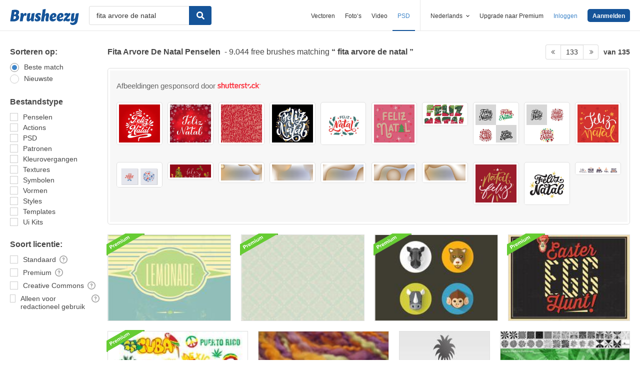

--- FILE ---
content_type: text/html; charset=utf-8
request_url: https://nl.brusheezy.com/gratis/fita-arvore-de-natal?page=133
body_size: 43543
content:
<!DOCTYPE html>
<!--[if lt IE 7]>      <html lang="nl" xmlns:fb="http://developers.facebook.com/schema/" xmlns:og="http://opengraphprotocol.org/schema/" class="no-js lt-ie9 lt-ie8 lt-ie7"> <![endif]-->
<!--[if IE 7]>         <html lang="nl" xmlns:fb="http://developers.facebook.com/schema/" xmlns:og="http://opengraphprotocol.org/schema/" class="no-js lt-ie9 lt-ie8"> <![endif]-->
<!--[if IE 8]>         <html lang="nl" xmlns:fb="http://developers.facebook.com/schema/" xmlns:og="http://opengraphprotocol.org/schema/" class="no-js lt-ie9"> <![endif]-->
<!--[if IE 9]>         <html lang="nl" xmlns:fb="http://developers.facebook.com/schema/" xmlns:og="http://opengraphprotocol.org/schema/" class="no-js ie9"> <![endif]-->
<!--[if gt IE 9]><!--> <html lang="nl" xmlns:fb="http://developers.facebook.com/schema/" xmlns:og="http://opengraphprotocol.org/schema/" class="no-js"> <!--<![endif]-->
  <head>
	  <script type="text/javascript">window.country_code = "US";window.remote_ip_address = '3.16.27.152'</script>
        <!-- skipping hreflang -->

    
    <link rel="dns-prefetch" href="//static.brusheezy.com">
    <meta charset="utf-8">
    <meta http-equiv="X-UA-Compatible" content="IE=edge,chrome=1">
<script>window.NREUM||(NREUM={});NREUM.info={"beacon":"bam.nr-data.net","errorBeacon":"bam.nr-data.net","licenseKey":"NRJS-e38a0a5d9f3d7a161d2","applicationID":"682498450","transactionName":"J1kMFkBaWF9cREoRVwVEAQpXRhtAUVkS","queueTime":0,"applicationTime":323,"agent":""}</script>
<script>(window.NREUM||(NREUM={})).init={ajax:{deny_list:["bam.nr-data.net"]},feature_flags:["soft_nav"]};(window.NREUM||(NREUM={})).loader_config={licenseKey:"NRJS-e38a0a5d9f3d7a161d2",applicationID:"682498450",browserID:"682498528"};;/*! For license information please see nr-loader-rum-1.306.0.min.js.LICENSE.txt */
(()=>{var e,t,r={122:(e,t,r)=>{"use strict";r.d(t,{a:()=>i});var n=r(944);function i(e,t){try{if(!e||"object"!=typeof e)return(0,n.R)(3);if(!t||"object"!=typeof t)return(0,n.R)(4);const r=Object.create(Object.getPrototypeOf(t),Object.getOwnPropertyDescriptors(t)),a=0===Object.keys(r).length?e:r;for(let o in a)if(void 0!==e[o])try{if(null===e[o]){r[o]=null;continue}Array.isArray(e[o])&&Array.isArray(t[o])?r[o]=Array.from(new Set([...e[o],...t[o]])):"object"==typeof e[o]&&"object"==typeof t[o]?r[o]=i(e[o],t[o]):r[o]=e[o]}catch(e){r[o]||(0,n.R)(1,e)}return r}catch(e){(0,n.R)(2,e)}}},154:(e,t,r)=>{"use strict";r.d(t,{OF:()=>c,RI:()=>i,WN:()=>u,bv:()=>a,eN:()=>l,gm:()=>o,mw:()=>s,sb:()=>d});var n=r(863);const i="undefined"!=typeof window&&!!window.document,a="undefined"!=typeof WorkerGlobalScope&&("undefined"!=typeof self&&self instanceof WorkerGlobalScope&&self.navigator instanceof WorkerNavigator||"undefined"!=typeof globalThis&&globalThis instanceof WorkerGlobalScope&&globalThis.navigator instanceof WorkerNavigator),o=i?window:"undefined"!=typeof WorkerGlobalScope&&("undefined"!=typeof self&&self instanceof WorkerGlobalScope&&self||"undefined"!=typeof globalThis&&globalThis instanceof WorkerGlobalScope&&globalThis),s=Boolean("hidden"===o?.document?.visibilityState),c=/iPad|iPhone|iPod/.test(o.navigator?.userAgent),d=c&&"undefined"==typeof SharedWorker,u=((()=>{const e=o.navigator?.userAgent?.match(/Firefox[/\s](\d+\.\d+)/);Array.isArray(e)&&e.length>=2&&e[1]})(),Date.now()-(0,n.t)()),l=()=>"undefined"!=typeof PerformanceNavigationTiming&&o?.performance?.getEntriesByType("navigation")?.[0]?.responseStart},163:(e,t,r)=>{"use strict";r.d(t,{j:()=>E});var n=r(384),i=r(741);var a=r(555);r(860).K7.genericEvents;const o="experimental.resources",s="register",c=e=>{if(!e||"string"!=typeof e)return!1;try{document.createDocumentFragment().querySelector(e)}catch{return!1}return!0};var d=r(614),u=r(944),l=r(122);const f="[data-nr-mask]",g=e=>(0,l.a)(e,(()=>{const e={feature_flags:[],experimental:{allow_registered_children:!1,resources:!1},mask_selector:"*",block_selector:"[data-nr-block]",mask_input_options:{color:!1,date:!1,"datetime-local":!1,email:!1,month:!1,number:!1,range:!1,search:!1,tel:!1,text:!1,time:!1,url:!1,week:!1,textarea:!1,select:!1,password:!0}};return{ajax:{deny_list:void 0,block_internal:!0,enabled:!0,autoStart:!0},api:{get allow_registered_children(){return e.feature_flags.includes(s)||e.experimental.allow_registered_children},set allow_registered_children(t){e.experimental.allow_registered_children=t},duplicate_registered_data:!1},browser_consent_mode:{enabled:!1},distributed_tracing:{enabled:void 0,exclude_newrelic_header:void 0,cors_use_newrelic_header:void 0,cors_use_tracecontext_headers:void 0,allowed_origins:void 0},get feature_flags(){return e.feature_flags},set feature_flags(t){e.feature_flags=t},generic_events:{enabled:!0,autoStart:!0},harvest:{interval:30},jserrors:{enabled:!0,autoStart:!0},logging:{enabled:!0,autoStart:!0},metrics:{enabled:!0,autoStart:!0},obfuscate:void 0,page_action:{enabled:!0},page_view_event:{enabled:!0,autoStart:!0},page_view_timing:{enabled:!0,autoStart:!0},performance:{capture_marks:!1,capture_measures:!1,capture_detail:!0,resources:{get enabled(){return e.feature_flags.includes(o)||e.experimental.resources},set enabled(t){e.experimental.resources=t},asset_types:[],first_party_domains:[],ignore_newrelic:!0}},privacy:{cookies_enabled:!0},proxy:{assets:void 0,beacon:void 0},session:{expiresMs:d.wk,inactiveMs:d.BB},session_replay:{autoStart:!0,enabled:!1,preload:!1,sampling_rate:10,error_sampling_rate:100,collect_fonts:!1,inline_images:!1,fix_stylesheets:!0,mask_all_inputs:!0,get mask_text_selector(){return e.mask_selector},set mask_text_selector(t){c(t)?e.mask_selector="".concat(t,",").concat(f):""===t||null===t?e.mask_selector=f:(0,u.R)(5,t)},get block_class(){return"nr-block"},get ignore_class(){return"nr-ignore"},get mask_text_class(){return"nr-mask"},get block_selector(){return e.block_selector},set block_selector(t){c(t)?e.block_selector+=",".concat(t):""!==t&&(0,u.R)(6,t)},get mask_input_options(){return e.mask_input_options},set mask_input_options(t){t&&"object"==typeof t?e.mask_input_options={...t,password:!0}:(0,u.R)(7,t)}},session_trace:{enabled:!0,autoStart:!0},soft_navigations:{enabled:!0,autoStart:!0},spa:{enabled:!0,autoStart:!0},ssl:void 0,user_actions:{enabled:!0,elementAttributes:["id","className","tagName","type"]}}})());var p=r(154),m=r(324);let h=0;const v={buildEnv:m.F3,distMethod:m.Xs,version:m.xv,originTime:p.WN},b={consented:!1},y={appMetadata:{},get consented(){return this.session?.state?.consent||b.consented},set consented(e){b.consented=e},customTransaction:void 0,denyList:void 0,disabled:!1,harvester:void 0,isolatedBacklog:!1,isRecording:!1,loaderType:void 0,maxBytes:3e4,obfuscator:void 0,onerror:void 0,ptid:void 0,releaseIds:{},session:void 0,timeKeeper:void 0,registeredEntities:[],jsAttributesMetadata:{bytes:0},get harvestCount(){return++h}},_=e=>{const t=(0,l.a)(e,y),r=Object.keys(v).reduce((e,t)=>(e[t]={value:v[t],writable:!1,configurable:!0,enumerable:!0},e),{});return Object.defineProperties(t,r)};var w=r(701);const x=e=>{const t=e.startsWith("http");e+="/",r.p=t?e:"https://"+e};var S=r(836),k=r(241);const R={accountID:void 0,trustKey:void 0,agentID:void 0,licenseKey:void 0,applicationID:void 0,xpid:void 0},A=e=>(0,l.a)(e,R),T=new Set;function E(e,t={},r,o){let{init:s,info:c,loader_config:d,runtime:u={},exposed:l=!0}=t;if(!c){const e=(0,n.pV)();s=e.init,c=e.info,d=e.loader_config}e.init=g(s||{}),e.loader_config=A(d||{}),c.jsAttributes??={},p.bv&&(c.jsAttributes.isWorker=!0),e.info=(0,a.D)(c);const f=e.init,m=[c.beacon,c.errorBeacon];T.has(e.agentIdentifier)||(f.proxy.assets&&(x(f.proxy.assets),m.push(f.proxy.assets)),f.proxy.beacon&&m.push(f.proxy.beacon),e.beacons=[...m],function(e){const t=(0,n.pV)();Object.getOwnPropertyNames(i.W.prototype).forEach(r=>{const n=i.W.prototype[r];if("function"!=typeof n||"constructor"===n)return;let a=t[r];e[r]&&!1!==e.exposed&&"micro-agent"!==e.runtime?.loaderType&&(t[r]=(...t)=>{const n=e[r](...t);return a?a(...t):n})})}(e),(0,n.US)("activatedFeatures",w.B),e.runSoftNavOverSpa&&=!0===f.soft_navigations.enabled&&f.feature_flags.includes("soft_nav")),u.denyList=[...f.ajax.deny_list||[],...f.ajax.block_internal?m:[]],u.ptid=e.agentIdentifier,u.loaderType=r,e.runtime=_(u),T.has(e.agentIdentifier)||(e.ee=S.ee.get(e.agentIdentifier),e.exposed=l,(0,k.W)({agentIdentifier:e.agentIdentifier,drained:!!w.B?.[e.agentIdentifier],type:"lifecycle",name:"initialize",feature:void 0,data:e.config})),T.add(e.agentIdentifier)}},234:(e,t,r)=>{"use strict";r.d(t,{W:()=>a});var n=r(836),i=r(687);class a{constructor(e,t){this.agentIdentifier=e,this.ee=n.ee.get(e),this.featureName=t,this.blocked=!1}deregisterDrain(){(0,i.x3)(this.agentIdentifier,this.featureName)}}},241:(e,t,r)=>{"use strict";r.d(t,{W:()=>a});var n=r(154);const i="newrelic";function a(e={}){try{n.gm.dispatchEvent(new CustomEvent(i,{detail:e}))}catch(e){}}},261:(e,t,r)=>{"use strict";r.d(t,{$9:()=>d,BL:()=>s,CH:()=>g,Dl:()=>_,Fw:()=>y,PA:()=>h,Pl:()=>n,Pv:()=>k,Tb:()=>l,U2:()=>a,V1:()=>S,Wb:()=>x,bt:()=>b,cD:()=>v,d3:()=>w,dT:()=>c,eY:()=>p,fF:()=>f,hG:()=>i,k6:()=>o,nb:()=>m,o5:()=>u});const n="api-",i="addPageAction",a="addToTrace",o="addRelease",s="finished",c="interaction",d="log",u="noticeError",l="pauseReplay",f="recordCustomEvent",g="recordReplay",p="register",m="setApplicationVersion",h="setCurrentRouteName",v="setCustomAttribute",b="setErrorHandler",y="setPageViewName",_="setUserId",w="start",x="wrapLogger",S="measure",k="consent"},289:(e,t,r)=>{"use strict";r.d(t,{GG:()=>o,Qr:()=>c,sB:()=>s});var n=r(878),i=r(389);function a(){return"undefined"==typeof document||"complete"===document.readyState}function o(e,t){if(a())return e();const r=(0,i.J)(e),o=setInterval(()=>{a()&&(clearInterval(o),r())},500);(0,n.sp)("load",r,t)}function s(e){if(a())return e();(0,n.DD)("DOMContentLoaded",e)}function c(e){if(a())return e();(0,n.sp)("popstate",e)}},324:(e,t,r)=>{"use strict";r.d(t,{F3:()=>i,Xs:()=>a,xv:()=>n});const n="1.306.0",i="PROD",a="CDN"},374:(e,t,r)=>{r.nc=(()=>{try{return document?.currentScript?.nonce}catch(e){}return""})()},384:(e,t,r)=>{"use strict";r.d(t,{NT:()=>o,US:()=>u,Zm:()=>s,bQ:()=>d,dV:()=>c,pV:()=>l});var n=r(154),i=r(863),a=r(910);const o={beacon:"bam.nr-data.net",errorBeacon:"bam.nr-data.net"};function s(){return n.gm.NREUM||(n.gm.NREUM={}),void 0===n.gm.newrelic&&(n.gm.newrelic=n.gm.NREUM),n.gm.NREUM}function c(){let e=s();return e.o||(e.o={ST:n.gm.setTimeout,SI:n.gm.setImmediate||n.gm.setInterval,CT:n.gm.clearTimeout,XHR:n.gm.XMLHttpRequest,REQ:n.gm.Request,EV:n.gm.Event,PR:n.gm.Promise,MO:n.gm.MutationObserver,FETCH:n.gm.fetch,WS:n.gm.WebSocket},(0,a.i)(...Object.values(e.o))),e}function d(e,t){let r=s();r.initializedAgents??={},t.initializedAt={ms:(0,i.t)(),date:new Date},r.initializedAgents[e]=t}function u(e,t){s()[e]=t}function l(){return function(){let e=s();const t=e.info||{};e.info={beacon:o.beacon,errorBeacon:o.errorBeacon,...t}}(),function(){let e=s();const t=e.init||{};e.init={...t}}(),c(),function(){let e=s();const t=e.loader_config||{};e.loader_config={...t}}(),s()}},389:(e,t,r)=>{"use strict";function n(e,t=500,r={}){const n=r?.leading||!1;let i;return(...r)=>{n&&void 0===i&&(e.apply(this,r),i=setTimeout(()=>{i=clearTimeout(i)},t)),n||(clearTimeout(i),i=setTimeout(()=>{e.apply(this,r)},t))}}function i(e){let t=!1;return(...r)=>{t||(t=!0,e.apply(this,r))}}r.d(t,{J:()=>i,s:()=>n})},555:(e,t,r)=>{"use strict";r.d(t,{D:()=>s,f:()=>o});var n=r(384),i=r(122);const a={beacon:n.NT.beacon,errorBeacon:n.NT.errorBeacon,licenseKey:void 0,applicationID:void 0,sa:void 0,queueTime:void 0,applicationTime:void 0,ttGuid:void 0,user:void 0,account:void 0,product:void 0,extra:void 0,jsAttributes:{},userAttributes:void 0,atts:void 0,transactionName:void 0,tNamePlain:void 0};function o(e){try{return!!e.licenseKey&&!!e.errorBeacon&&!!e.applicationID}catch(e){return!1}}const s=e=>(0,i.a)(e,a)},566:(e,t,r)=>{"use strict";r.d(t,{LA:()=>s,bz:()=>o});var n=r(154);const i="xxxxxxxx-xxxx-4xxx-yxxx-xxxxxxxxxxxx";function a(e,t){return e?15&e[t]:16*Math.random()|0}function o(){const e=n.gm?.crypto||n.gm?.msCrypto;let t,r=0;return e&&e.getRandomValues&&(t=e.getRandomValues(new Uint8Array(30))),i.split("").map(e=>"x"===e?a(t,r++).toString(16):"y"===e?(3&a()|8).toString(16):e).join("")}function s(e){const t=n.gm?.crypto||n.gm?.msCrypto;let r,i=0;t&&t.getRandomValues&&(r=t.getRandomValues(new Uint8Array(e)));const o=[];for(var s=0;s<e;s++)o.push(a(r,i++).toString(16));return o.join("")}},606:(e,t,r)=>{"use strict";r.d(t,{i:()=>a});var n=r(908);a.on=o;var i=a.handlers={};function a(e,t,r,a){o(a||n.d,i,e,t,r)}function o(e,t,r,i,a){a||(a="feature"),e||(e=n.d);var o=t[a]=t[a]||{};(o[r]=o[r]||[]).push([e,i])}},607:(e,t,r)=>{"use strict";r.d(t,{W:()=>n});const n=(0,r(566).bz)()},614:(e,t,r)=>{"use strict";r.d(t,{BB:()=>o,H3:()=>n,g:()=>d,iL:()=>c,tS:()=>s,uh:()=>i,wk:()=>a});const n="NRBA",i="SESSION",a=144e5,o=18e5,s={STARTED:"session-started",PAUSE:"session-pause",RESET:"session-reset",RESUME:"session-resume",UPDATE:"session-update"},c={SAME_TAB:"same-tab",CROSS_TAB:"cross-tab"},d={OFF:0,FULL:1,ERROR:2}},630:(e,t,r)=>{"use strict";r.d(t,{T:()=>n});const n=r(860).K7.pageViewEvent},646:(e,t,r)=>{"use strict";r.d(t,{y:()=>n});class n{constructor(e){this.contextId=e}}},687:(e,t,r)=>{"use strict";r.d(t,{Ak:()=>d,Ze:()=>f,x3:()=>u});var n=r(241),i=r(836),a=r(606),o=r(860),s=r(646);const c={};function d(e,t){const r={staged:!1,priority:o.P3[t]||0};l(e),c[e].get(t)||c[e].set(t,r)}function u(e,t){e&&c[e]&&(c[e].get(t)&&c[e].delete(t),p(e,t,!1),c[e].size&&g(e))}function l(e){if(!e)throw new Error("agentIdentifier required");c[e]||(c[e]=new Map)}function f(e="",t="feature",r=!1){if(l(e),!e||!c[e].get(t)||r)return p(e,t);c[e].get(t).staged=!0,g(e)}function g(e){const t=Array.from(c[e]);t.every(([e,t])=>t.staged)&&(t.sort((e,t)=>e[1].priority-t[1].priority),t.forEach(([t])=>{c[e].delete(t),p(e,t)}))}function p(e,t,r=!0){const o=e?i.ee.get(e):i.ee,c=a.i.handlers;if(!o.aborted&&o.backlog&&c){if((0,n.W)({agentIdentifier:e,type:"lifecycle",name:"drain",feature:t}),r){const e=o.backlog[t],r=c[t];if(r){for(let t=0;e&&t<e.length;++t)m(e[t],r);Object.entries(r).forEach(([e,t])=>{Object.values(t||{}).forEach(t=>{t[0]?.on&&t[0]?.context()instanceof s.y&&t[0].on(e,t[1])})})}}o.isolatedBacklog||delete c[t],o.backlog[t]=null,o.emit("drain-"+t,[])}}function m(e,t){var r=e[1];Object.values(t[r]||{}).forEach(t=>{var r=e[0];if(t[0]===r){var n=t[1],i=e[3],a=e[2];n.apply(i,a)}})}},699:(e,t,r)=>{"use strict";r.d(t,{It:()=>a,KC:()=>s,No:()=>i,qh:()=>o});var n=r(860);const i=16e3,a=1e6,o="SESSION_ERROR",s={[n.K7.logging]:!0,[n.K7.genericEvents]:!1,[n.K7.jserrors]:!1,[n.K7.ajax]:!1}},701:(e,t,r)=>{"use strict";r.d(t,{B:()=>a,t:()=>o});var n=r(241);const i=new Set,a={};function o(e,t){const r=t.agentIdentifier;a[r]??={},e&&"object"==typeof e&&(i.has(r)||(t.ee.emit("rumresp",[e]),a[r]=e,i.add(r),(0,n.W)({agentIdentifier:r,loaded:!0,drained:!0,type:"lifecycle",name:"load",feature:void 0,data:e})))}},741:(e,t,r)=>{"use strict";r.d(t,{W:()=>a});var n=r(944),i=r(261);class a{#e(e,...t){if(this[e]!==a.prototype[e])return this[e](...t);(0,n.R)(35,e)}addPageAction(e,t){return this.#e(i.hG,e,t)}register(e){return this.#e(i.eY,e)}recordCustomEvent(e,t){return this.#e(i.fF,e,t)}setPageViewName(e,t){return this.#e(i.Fw,e,t)}setCustomAttribute(e,t,r){return this.#e(i.cD,e,t,r)}noticeError(e,t){return this.#e(i.o5,e,t)}setUserId(e){return this.#e(i.Dl,e)}setApplicationVersion(e){return this.#e(i.nb,e)}setErrorHandler(e){return this.#e(i.bt,e)}addRelease(e,t){return this.#e(i.k6,e,t)}log(e,t){return this.#e(i.$9,e,t)}start(){return this.#e(i.d3)}finished(e){return this.#e(i.BL,e)}recordReplay(){return this.#e(i.CH)}pauseReplay(){return this.#e(i.Tb)}addToTrace(e){return this.#e(i.U2,e)}setCurrentRouteName(e){return this.#e(i.PA,e)}interaction(e){return this.#e(i.dT,e)}wrapLogger(e,t,r){return this.#e(i.Wb,e,t,r)}measure(e,t){return this.#e(i.V1,e,t)}consent(e){return this.#e(i.Pv,e)}}},782:(e,t,r)=>{"use strict";r.d(t,{T:()=>n});const n=r(860).K7.pageViewTiming},836:(e,t,r)=>{"use strict";r.d(t,{P:()=>s,ee:()=>c});var n=r(384),i=r(990),a=r(646),o=r(607);const s="nr@context:".concat(o.W),c=function e(t,r){var n={},o={},u={},l=!1;try{l=16===r.length&&d.initializedAgents?.[r]?.runtime.isolatedBacklog}catch(e){}var f={on:p,addEventListener:p,removeEventListener:function(e,t){var r=n[e];if(!r)return;for(var i=0;i<r.length;i++)r[i]===t&&r.splice(i,1)},emit:function(e,r,n,i,a){!1!==a&&(a=!0);if(c.aborted&&!i)return;t&&a&&t.emit(e,r,n);var s=g(n);m(e).forEach(e=>{e.apply(s,r)});var d=v()[o[e]];d&&d.push([f,e,r,s]);return s},get:h,listeners:m,context:g,buffer:function(e,t){const r=v();if(t=t||"feature",f.aborted)return;Object.entries(e||{}).forEach(([e,n])=>{o[n]=t,t in r||(r[t]=[])})},abort:function(){f._aborted=!0,Object.keys(f.backlog).forEach(e=>{delete f.backlog[e]})},isBuffering:function(e){return!!v()[o[e]]},debugId:r,backlog:l?{}:t&&"object"==typeof t.backlog?t.backlog:{},isolatedBacklog:l};return Object.defineProperty(f,"aborted",{get:()=>{let e=f._aborted||!1;return e||(t&&(e=t.aborted),e)}}),f;function g(e){return e&&e instanceof a.y?e:e?(0,i.I)(e,s,()=>new a.y(s)):new a.y(s)}function p(e,t){n[e]=m(e).concat(t)}function m(e){return n[e]||[]}function h(t){return u[t]=u[t]||e(f,t)}function v(){return f.backlog}}(void 0,"globalEE"),d=(0,n.Zm)();d.ee||(d.ee=c)},843:(e,t,r)=>{"use strict";r.d(t,{G:()=>a,u:()=>i});var n=r(878);function i(e,t=!1,r,i){(0,n.DD)("visibilitychange",function(){if(t)return void("hidden"===document.visibilityState&&e());e(document.visibilityState)},r,i)}function a(e,t,r){(0,n.sp)("pagehide",e,t,r)}},860:(e,t,r)=>{"use strict";r.d(t,{$J:()=>u,K7:()=>c,P3:()=>d,XX:()=>i,Yy:()=>s,df:()=>a,qY:()=>n,v4:()=>o});const n="events",i="jserrors",a="browser/blobs",o="rum",s="browser/logs",c={ajax:"ajax",genericEvents:"generic_events",jserrors:i,logging:"logging",metrics:"metrics",pageAction:"page_action",pageViewEvent:"page_view_event",pageViewTiming:"page_view_timing",sessionReplay:"session_replay",sessionTrace:"session_trace",softNav:"soft_navigations",spa:"spa"},d={[c.pageViewEvent]:1,[c.pageViewTiming]:2,[c.metrics]:3,[c.jserrors]:4,[c.spa]:5,[c.ajax]:6,[c.sessionTrace]:7,[c.softNav]:8,[c.sessionReplay]:9,[c.logging]:10,[c.genericEvents]:11},u={[c.pageViewEvent]:o,[c.pageViewTiming]:n,[c.ajax]:n,[c.spa]:n,[c.softNav]:n,[c.metrics]:i,[c.jserrors]:i,[c.sessionTrace]:a,[c.sessionReplay]:a,[c.logging]:s,[c.genericEvents]:"ins"}},863:(e,t,r)=>{"use strict";function n(){return Math.floor(performance.now())}r.d(t,{t:()=>n})},878:(e,t,r)=>{"use strict";function n(e,t){return{capture:e,passive:!1,signal:t}}function i(e,t,r=!1,i){window.addEventListener(e,t,n(r,i))}function a(e,t,r=!1,i){document.addEventListener(e,t,n(r,i))}r.d(t,{DD:()=>a,jT:()=>n,sp:()=>i})},908:(e,t,r)=>{"use strict";r.d(t,{d:()=>n,p:()=>i});var n=r(836).ee.get("handle");function i(e,t,r,i,a){a?(a.buffer([e],i),a.emit(e,t,r)):(n.buffer([e],i),n.emit(e,t,r))}},910:(e,t,r)=>{"use strict";r.d(t,{i:()=>a});var n=r(944);const i=new Map;function a(...e){return e.every(e=>{if(i.has(e))return i.get(e);const t="function"==typeof e?e.toString():"",r=t.includes("[native code]"),a=t.includes("nrWrapper");return r||a||(0,n.R)(64,e?.name||t),i.set(e,r),r})}},944:(e,t,r)=>{"use strict";r.d(t,{R:()=>i});var n=r(241);function i(e,t){"function"==typeof console.debug&&(console.debug("New Relic Warning: https://github.com/newrelic/newrelic-browser-agent/blob/main/docs/warning-codes.md#".concat(e),t),(0,n.W)({agentIdentifier:null,drained:null,type:"data",name:"warn",feature:"warn",data:{code:e,secondary:t}}))}},969:(e,t,r)=>{"use strict";r.d(t,{TZ:()=>n,XG:()=>s,rs:()=>i,xV:()=>o,z_:()=>a});const n=r(860).K7.metrics,i="sm",a="cm",o="storeSupportabilityMetrics",s="storeEventMetrics"},990:(e,t,r)=>{"use strict";r.d(t,{I:()=>i});var n=Object.prototype.hasOwnProperty;function i(e,t,r){if(n.call(e,t))return e[t];var i=r();if(Object.defineProperty&&Object.keys)try{return Object.defineProperty(e,t,{value:i,writable:!0,enumerable:!1}),i}catch(e){}return e[t]=i,i}}},n={};function i(e){var t=n[e];if(void 0!==t)return t.exports;var a=n[e]={exports:{}};return r[e](a,a.exports,i),a.exports}i.m=r,i.d=(e,t)=>{for(var r in t)i.o(t,r)&&!i.o(e,r)&&Object.defineProperty(e,r,{enumerable:!0,get:t[r]})},i.f={},i.e=e=>Promise.all(Object.keys(i.f).reduce((t,r)=>(i.f[r](e,t),t),[])),i.u=e=>"nr-rum-1.306.0.min.js",i.o=(e,t)=>Object.prototype.hasOwnProperty.call(e,t),e={},t="NRBA-1.306.0.PROD:",i.l=(r,n,a,o)=>{if(e[r])e[r].push(n);else{var s,c;if(void 0!==a)for(var d=document.getElementsByTagName("script"),u=0;u<d.length;u++){var l=d[u];if(l.getAttribute("src")==r||l.getAttribute("data-webpack")==t+a){s=l;break}}if(!s){c=!0;var f={296:"sha512-XHJAyYwsxAD4jnOFenBf2aq49/pv28jKOJKs7YGQhagYYI2Zk8nHflZPdd7WiilkmEkgIZQEFX4f1AJMoyzKwA=="};(s=document.createElement("script")).charset="utf-8",i.nc&&s.setAttribute("nonce",i.nc),s.setAttribute("data-webpack",t+a),s.src=r,0!==s.src.indexOf(window.location.origin+"/")&&(s.crossOrigin="anonymous"),f[o]&&(s.integrity=f[o])}e[r]=[n];var g=(t,n)=>{s.onerror=s.onload=null,clearTimeout(p);var i=e[r];if(delete e[r],s.parentNode&&s.parentNode.removeChild(s),i&&i.forEach(e=>e(n)),t)return t(n)},p=setTimeout(g.bind(null,void 0,{type:"timeout",target:s}),12e4);s.onerror=g.bind(null,s.onerror),s.onload=g.bind(null,s.onload),c&&document.head.appendChild(s)}},i.r=e=>{"undefined"!=typeof Symbol&&Symbol.toStringTag&&Object.defineProperty(e,Symbol.toStringTag,{value:"Module"}),Object.defineProperty(e,"__esModule",{value:!0})},i.p="https://js-agent.newrelic.com/",(()=>{var e={374:0,840:0};i.f.j=(t,r)=>{var n=i.o(e,t)?e[t]:void 0;if(0!==n)if(n)r.push(n[2]);else{var a=new Promise((r,i)=>n=e[t]=[r,i]);r.push(n[2]=a);var o=i.p+i.u(t),s=new Error;i.l(o,r=>{if(i.o(e,t)&&(0!==(n=e[t])&&(e[t]=void 0),n)){var a=r&&("load"===r.type?"missing":r.type),o=r&&r.target&&r.target.src;s.message="Loading chunk "+t+" failed: ("+a+": "+o+")",s.name="ChunkLoadError",s.type=a,s.request=o,n[1](s)}},"chunk-"+t,t)}};var t=(t,r)=>{var n,a,[o,s,c]=r,d=0;if(o.some(t=>0!==e[t])){for(n in s)i.o(s,n)&&(i.m[n]=s[n]);if(c)c(i)}for(t&&t(r);d<o.length;d++)a=o[d],i.o(e,a)&&e[a]&&e[a][0](),e[a]=0},r=self["webpackChunk:NRBA-1.306.0.PROD"]=self["webpackChunk:NRBA-1.306.0.PROD"]||[];r.forEach(t.bind(null,0)),r.push=t.bind(null,r.push.bind(r))})(),(()=>{"use strict";i(374);var e=i(566),t=i(741);class r extends t.W{agentIdentifier=(0,e.LA)(16)}var n=i(860);const a=Object.values(n.K7);var o=i(163);var s=i(908),c=i(863),d=i(261),u=i(241),l=i(944),f=i(701),g=i(969);function p(e,t,i,a){const o=a||i;!o||o[e]&&o[e]!==r.prototype[e]||(o[e]=function(){(0,s.p)(g.xV,["API/"+e+"/called"],void 0,n.K7.metrics,i.ee),(0,u.W)({agentIdentifier:i.agentIdentifier,drained:!!f.B?.[i.agentIdentifier],type:"data",name:"api",feature:d.Pl+e,data:{}});try{return t.apply(this,arguments)}catch(e){(0,l.R)(23,e)}})}function m(e,t,r,n,i){const a=e.info;null===r?delete a.jsAttributes[t]:a.jsAttributes[t]=r,(i||null===r)&&(0,s.p)(d.Pl+n,[(0,c.t)(),t,r],void 0,"session",e.ee)}var h=i(687),v=i(234),b=i(289),y=i(154),_=i(384);const w=e=>y.RI&&!0===e?.privacy.cookies_enabled;function x(e){return!!(0,_.dV)().o.MO&&w(e)&&!0===e?.session_trace.enabled}var S=i(389),k=i(699);class R extends v.W{constructor(e,t){super(e.agentIdentifier,t),this.agentRef=e,this.abortHandler=void 0,this.featAggregate=void 0,this.loadedSuccessfully=void 0,this.onAggregateImported=new Promise(e=>{this.loadedSuccessfully=e}),this.deferred=Promise.resolve(),!1===e.init[this.featureName].autoStart?this.deferred=new Promise((t,r)=>{this.ee.on("manual-start-all",(0,S.J)(()=>{(0,h.Ak)(e.agentIdentifier,this.featureName),t()}))}):(0,h.Ak)(e.agentIdentifier,t)}importAggregator(e,t,r={}){if(this.featAggregate)return;const n=async()=>{let n;await this.deferred;try{if(w(e.init)){const{setupAgentSession:t}=await i.e(296).then(i.bind(i,305));n=t(e)}}catch(e){(0,l.R)(20,e),this.ee.emit("internal-error",[e]),(0,s.p)(k.qh,[e],void 0,this.featureName,this.ee)}try{if(!this.#t(this.featureName,n,e.init))return(0,h.Ze)(this.agentIdentifier,this.featureName),void this.loadedSuccessfully(!1);const{Aggregate:i}=await t();this.featAggregate=new i(e,r),e.runtime.harvester.initializedAggregates.push(this.featAggregate),this.loadedSuccessfully(!0)}catch(e){(0,l.R)(34,e),this.abortHandler?.(),(0,h.Ze)(this.agentIdentifier,this.featureName,!0),this.loadedSuccessfully(!1),this.ee&&this.ee.abort()}};y.RI?(0,b.GG)(()=>n(),!0):n()}#t(e,t,r){if(this.blocked)return!1;switch(e){case n.K7.sessionReplay:return x(r)&&!!t;case n.K7.sessionTrace:return!!t;default:return!0}}}var A=i(630),T=i(614);class E extends R{static featureName=A.T;constructor(e){var t;super(e,A.T),this.setupInspectionEvents(e.agentIdentifier),t=e,p(d.Fw,function(e,r){"string"==typeof e&&("/"!==e.charAt(0)&&(e="/"+e),t.runtime.customTransaction=(r||"http://custom.transaction")+e,(0,s.p)(d.Pl+d.Fw,[(0,c.t)()],void 0,void 0,t.ee))},t),this.importAggregator(e,()=>i.e(296).then(i.bind(i,943)))}setupInspectionEvents(e){const t=(t,r)=>{t&&(0,u.W)({agentIdentifier:e,timeStamp:t.timeStamp,loaded:"complete"===t.target.readyState,type:"window",name:r,data:t.target.location+""})};(0,b.sB)(e=>{t(e,"DOMContentLoaded")}),(0,b.GG)(e=>{t(e,"load")}),(0,b.Qr)(e=>{t(e,"navigate")}),this.ee.on(T.tS.UPDATE,(t,r)=>{(0,u.W)({agentIdentifier:e,type:"lifecycle",name:"session",data:r})})}}var N=i(843),I=i(782);class j extends R{static featureName=I.T;constructor(e){super(e,I.T),y.RI&&((0,N.u)(()=>(0,s.p)("docHidden",[(0,c.t)()],void 0,I.T,this.ee),!0),(0,N.G)(()=>(0,s.p)("winPagehide",[(0,c.t)()],void 0,I.T,this.ee)),this.importAggregator(e,()=>i.e(296).then(i.bind(i,117))))}}class P extends R{static featureName=g.TZ;constructor(e){super(e,g.TZ),y.RI&&document.addEventListener("securitypolicyviolation",e=>{(0,s.p)(g.xV,["Generic/CSPViolation/Detected"],void 0,this.featureName,this.ee)}),this.importAggregator(e,()=>i.e(296).then(i.bind(i,623)))}}new class extends r{constructor(e){var t;(super(),y.gm)?(this.features={},(0,_.bQ)(this.agentIdentifier,this),this.desiredFeatures=new Set(e.features||[]),this.desiredFeatures.add(E),this.runSoftNavOverSpa=[...this.desiredFeatures].some(e=>e.featureName===n.K7.softNav),(0,o.j)(this,e,e.loaderType||"agent"),t=this,p(d.cD,function(e,r,n=!1){if("string"==typeof e){if(["string","number","boolean"].includes(typeof r)||null===r)return m(t,e,r,d.cD,n);(0,l.R)(40,typeof r)}else(0,l.R)(39,typeof e)},t),function(e){p(d.Dl,function(t){if("string"==typeof t||null===t)return m(e,"enduser.id",t,d.Dl,!0);(0,l.R)(41,typeof t)},e)}(this),function(e){p(d.nb,function(t){if("string"==typeof t||null===t)return m(e,"application.version",t,d.nb,!1);(0,l.R)(42,typeof t)},e)}(this),function(e){p(d.d3,function(){e.ee.emit("manual-start-all")},e)}(this),function(e){p(d.Pv,function(t=!0){if("boolean"==typeof t){if((0,s.p)(d.Pl+d.Pv,[t],void 0,"session",e.ee),e.runtime.consented=t,t){const t=e.features.page_view_event;t.onAggregateImported.then(e=>{const r=t.featAggregate;e&&!r.sentRum&&r.sendRum()})}}else(0,l.R)(65,typeof t)},e)}(this),this.run()):(0,l.R)(21)}get config(){return{info:this.info,init:this.init,loader_config:this.loader_config,runtime:this.runtime}}get api(){return this}run(){try{const e=function(e){const t={};return a.forEach(r=>{t[r]=!!e[r]?.enabled}),t}(this.init),t=[...this.desiredFeatures];t.sort((e,t)=>n.P3[e.featureName]-n.P3[t.featureName]),t.forEach(t=>{if(!e[t.featureName]&&t.featureName!==n.K7.pageViewEvent)return;if(this.runSoftNavOverSpa&&t.featureName===n.K7.spa)return;if(!this.runSoftNavOverSpa&&t.featureName===n.K7.softNav)return;const r=function(e){switch(e){case n.K7.ajax:return[n.K7.jserrors];case n.K7.sessionTrace:return[n.K7.ajax,n.K7.pageViewEvent];case n.K7.sessionReplay:return[n.K7.sessionTrace];case n.K7.pageViewTiming:return[n.K7.pageViewEvent];default:return[]}}(t.featureName).filter(e=>!(e in this.features));r.length>0&&(0,l.R)(36,{targetFeature:t.featureName,missingDependencies:r}),this.features[t.featureName]=new t(this)})}catch(e){(0,l.R)(22,e);for(const e in this.features)this.features[e].abortHandler?.();const t=(0,_.Zm)();delete t.initializedAgents[this.agentIdentifier]?.features,delete this.sharedAggregator;return t.ee.get(this.agentIdentifier).abort(),!1}}}({features:[E,j,P],loaderType:"lite"})})()})();</script>
    <meta name="viewport" content="width=device-width, initial-scale=1.0, minimum-scale=1.0" />
    <title>Fita Arvore De Natal Gratis Penselen - (9.044 Gratis Downloads) - Page 133</title>
<meta content="9.044 van de beste Fita Arvore De Natal Gratis Penseel Downloads van de Brusheezy-community. Fita Arvore De Natal Gratis Penselen met een Creative Commons licentie, open source en meer!" name="description" />
<meta content="Brusheezy" property="og:site_name" />
<meta content="Fita Arvore De Natal Gratis Penselen - (9.044 Gratis Downloads)" property="og:title" />
<meta content="https://nl.brusheezy.com/gratis/fita-arvore-de-natal?page=133" property="og:url" />
<meta content="nl_NL" property="og:locale" />
<meta content="en_US" property="og:locale:alternate" />
<meta content="de_DE" property="og:locale:alternate" />
<meta content="es_ES" property="og:locale:alternate" />
<meta content="fr_FR" property="og:locale:alternate" />
<meta content="pt_BR" property="og:locale:alternate" />
<meta content="sv_SE" property="og:locale:alternate" />
<meta content="https://static.brusheezy.com/system/resources/previews/000/014/524/original/yarn-3-photoshop-textures.jpg" property="og:image" />
    <link href="/favicon.ico" rel="shortcut icon"></link><link href="/favicon.png" rel="icon" sizes="48x48" type="image/png"></link><link href="/apple-touch-icon-precomposed.png" rel="apple-touch-icon-precomposed"></link>
    <link href="https://maxcdn.bootstrapcdn.com/font-awesome/4.6.3/css/font-awesome.min.css" media="screen" rel="stylesheet" type="text/css" />
    <script src="https://static.brusheezy.com/assets/modernizr.custom.83825-93372fb200ead74f1d44254d993c5440.js" type="text/javascript"></script>
    <link href="https://static.brusheezy.com/assets/application-e6fc89b3e1f8c6290743690971644994.css" media="screen" rel="stylesheet" type="text/css" />
    <link href="https://static.brusheezy.com/assets/print-ac38768f09270df2214d2c500c647adc.css" media="print" rel="stylesheet" type="text/css" />
    <link href="https://feeds.feedburner.com/eezyinc/brusheezy-images" rel="alternate" title="RSS" type="application/rss+xml" />

          <link rel="canonical" href="https://nl.brusheezy.com/gratis/fita-arvore-de-natal?page=133">


    <meta content="authenticity_token" name="csrf-param" />
<meta content="gD7QuYxYnH28TZELVVzkodkVIwNbD/W2/OfkYBFIgKs=" name="csrf-token" />
    <!-- Begin TextBlock "HTML - Head" -->
<meta name="google-site-verification" content="pfGHD8M12iD8MZoiUsSycicUuSitnj2scI2cB_MvoYw" />
<meta name="google-site-verification" content="b4_frnI9j9l6Hs7d1QntimjvrZOtJ8x8ykl7RfeJS2Y" />
<meta name="tinfoil-site-verification" content="6d4a376b35cc11699dd86a787c7b5ae10b5c70f0" />
<meta name="msvalidate.01" content="9E7A3F56C01FB9B69FCDD1FBD287CAE4" />
<meta name="p:domain_verify" content="e95f03b955f8191de30e476f8527821e"/>
<meta property="fb:page_id" content="111431139680" />
<meta name="google" content="nositelinkssearchbox" />
<meta name="referrer" content="unsafe-url" />
<!--<script type="text/javascript" src="http://api.xeezy.com/api.min.js"></script>-->
<!--<script async src="//cdn-s2s.buysellads.net/pub/brusheezy.js" data-cfasync="false"></script>-->
<link href="https://plus.google.com/116840303500574370724" rel="publisher" />

<script>
  var iStockCoupon = { 
    // --- ADMIN CONIG----
    Code: 'EEZYOFF14', 
    Message: 'Hurry! Offer Expires 10/31/2013',
    // -------------------

    showPopup: function() {
      var win = window.open("", "istock-sale", "width=520,height=320");
      var wrap = win.document.createElement('div'); 
      wrap.setAttribute('class', 'sale-wrapper');
      
      var logo = win.document.createElement('img');
      logo.setAttribute('src', '//static.vecteezy.com/system/assets/asset_files/000/000/171/original/new-istock-logo.jpg');
      wrap.appendChild(logo);
      
      var code = win.document.createElement('div');
      code.setAttribute('class','code');
      code.appendChild(win.document.createTextNode(iStockCoupon.Code));
      wrap.appendChild(code);
      
      var expires = win.document.createElement('div');
      expires.setAttribute('class','expire');
      expires.appendChild(win.document.createTextNode(iStockCoupon.Message));
      wrap.appendChild(expires);
      
      var close = win.document.createElement('a');
      close.setAttribute('href', '#');
      close.appendChild(win.document.createTextNode('Close Window'));
      wrap.appendChild(close);
      
      var style = win.document.createElement('style');
      close.setAttribute('onclick', 'window.close()');
  
      style.appendChild(win.document.createTextNode("a{margin-top: 40px;display:block;font-size:12px;color:rgb(73,149,203);text-decoration:none;} .expire{margin-top:16px;color: rgb(81,81,81);font-size:24px;} .code{margin-top:20px;font-size:50px;font-weight:700;text-transform:uppercase;} img{margin-top:44px;} body{padding:0;margin:0;text-align:center;font-family:sans-serif;} .sale-wrapper{height:288px;border:16px solid #a1a1a1;}"));
      win.document.body.appendChild(style);
      win.document.body.appendChild(wrap);        
    },
  };

</script>
<script src="https://cdn.optimizely.com/js/168948327.js"></script>

<script>var AdminHideEezyPremiumPopup = false</script>
<!-- TradeDoubler site verification 2802548 -->



<!-- End TextBlock "HTML - Head" -->
      <link href="https://static.brusheezy.com/assets/splittests/new_search_ui-418ee10ba4943587578300e2dfed9bdf.css" media="screen" rel="stylesheet" type="text/css" />

  <script type="text/javascript">
    window.searchScope = 'External';
  </script>
      <META NAME="ROBOTS" CONTENT="NOINDEX, FOLLOW">
    <link rel="prev" href="https://nl.brusheezy.com/gratis/fita-arvore-de-natal?page=132" />
<link rel="next" href="https://nl.brusheezy.com/gratis/fita-arvore-de-natal?page=134" />


    <script type="application/ld+json">
      {
        "@context": "http://schema.org",
        "@type": "WebSite",
        "name": "brusheezy",
        "url": "https://www.brusheezy.com"
      }
   </script>

    <script type="application/ld+json">
      {
      "@context": "http://schema.org",
      "@type": "Organization",
      "url": "https://www.brusheezy.com",
      "logo": "https://static.brusheezy.com/assets/structured_data/brusheezy-logo-63a0370ba72197d03d41c8ee2a3fe30d.svg",
      "sameAs": [
        "https://www.facebook.com/brusheezy",
        "https://twitter.com/brusheezy",
        "https://pinterest.com/brusheezy/",
        "https://www.youtube.com/EezyInc",
        "https://instagram.com/eezy/",
        "https://www.snapchat.com/add/eezy",
        "https://google.com/+brusheezy"
      ]
     }
    </script>

    <script src="https://static.brusheezy.com/assets/sp-32e34cb9c56d3cd62718aba7a1338855.js" type="text/javascript"></script>
<script type="text/javascript">
  document.addEventListener('DOMContentLoaded', function() {
    snowplow('newTracker', 'sp', 'a.vecteezy.com', {
      appId: 'brusheezy_production',
      discoverRootDomain: true,
      eventMethod: 'beacon',
      cookieSameSite: 'Lax',
      context: {
        webPage: true,
        performanceTiming: true,
        gaCookies: true,
        geolocation: false
      }
    });
    snowplow('setUserIdFromCookie', 'rollout');
    snowplow('enableActivityTracking', {minimumVisitLength: 10, heartbeatDelay: 10});
    snowplow('enableLinkClickTracking');
    snowplow('trackPageView');
  });
</script>

  </head>

  <body class="proper-sticky-ads   full-width-search fullwidth  redesign-layout searches-show"
        data-site="brusheezy">
    
<link rel="preconnect" href="https://a.pub.network/" crossorigin />
<link rel="preconnect" href="https://b.pub.network/" crossorigin />
<link rel="preconnect" href="https://c.pub.network/" crossorigin />
<link rel="preconnect" href="https://d.pub.network/" crossorigin />
<link rel="preconnect" href="https://c.amazon-adsystem.com" crossorigin />
<link rel="preconnect" href="https://s.amazon-adsystem.com" crossorigin />
<link rel="preconnect" href="https://secure.quantserve.com/" crossorigin />
<link rel="preconnect" href="https://rules.quantcount.com/" crossorigin />
<link rel="preconnect" href="https://pixel.quantserve.com/" crossorigin />
<link rel="preconnect" href="https://btloader.com/" crossorigin />
<link rel="preconnect" href="https://api.btloader.com/" crossorigin />
<link rel="preconnect" href="https://confiant-integrations.global.ssl.fastly.net" crossorigin />
<link rel="stylesheet" href="https://a.pub.network/brusheezy-com/cls.css">
<script data-cfasync="false" type="text/javascript">
  var freestar = freestar || {};
  freestar.queue = freestar.queue || [];
  freestar.config = freestar.config || {};
  freestar.config.enabled_slots = [];
  freestar.initCallback = function () { (freestar.config.enabled_slots.length === 0) ? freestar.initCallbackCalled = false : freestar.newAdSlots(freestar.config.enabled_slots) }
</script>
<script src="https://a.pub.network/brusheezy-com/pubfig.min.js" data-cfasync="false" async></script>
<style>
.fs-sticky-footer {
  background: rgba(247, 247, 247, 0.9) !important;
}
</style>
<!-- Tag ID: brusheezy_1x1_bouncex -->
<div align="center" id="brusheezy_1x1_bouncex">
 <script data-cfasync="false" type="text/javascript">
  freestar.config.enabled_slots.push({ placementName: "brusheezy_1x1_bouncex", slotId: "brusheezy_1x1_bouncex" });
 </script>
</div>


      <script src="https://static.brusheezy.com/assets/partner-service-v3-b8d5668d95732f2d5a895618bbc192d0.js" type="text/javascript"></script>

<script type="text/javascript">
  window.partnerService = new window.PartnerService({
    baseUrl: 'https://p.sa7eer.com',
    site: 'brusheezy',
    contentType: "vector",
    locale: 'nl',
    controllerName: 'searches',
    pageviewGuid: '354194ef-b9d9-43dd-bcad-c6c2217fd9df',
    sessionGuid: '11e999de-ec0e-439f-b50e-13d134fe70fc',
  });
</script>


    
      

    <div id="fb-root"></div>



      
<header class="ez-site-header ">
  <div class="max-inner is-logged-out">
    <div class='ez-site-header__logo'>
  <a href="https://nl.brusheezy.com/" title="Brusheezy"><svg xmlns="http://www.w3.org/2000/svg" id="Layer_1" data-name="Layer 1" viewBox="0 0 248 57.8"><title>brusheezy-logo-color</title><path class="cls-1" d="M32.4,29.6c0,9.9-9.2,15.3-21.1,15.3-3.9,0-11-.6-11.3-.6L6.3,3.9A61.78,61.78,0,0,1,18,2.7c9.6,0,14.5,3,14.5,8.8a12.42,12.42,0,0,1-5.3,10.2A7.9,7.9,0,0,1,32.4,29.6Zm-11.3.1c0-2.8-1.7-3.9-4.6-3.9-1,0-2.1.1-3.2.2L11.7,36.6c.5,0,1,.1,1.5.1C18.4,36.7,21.1,34,21.1,29.7ZM15.6,10.9l-1.4,9h2.2c3.1,0,5.1-2.9,5.1-6,0-2.1-1.1-3.1-3.4-3.1A10.87,10.87,0,0,0,15.6,10.9Z" transform="translate(0 0)"></path><path class="cls-1" d="M55.3,14.4c2.6,0,4,1.6,4,4.4a8.49,8.49,0,0,1-3.6,6.8,3,3,0,0,0-2.7-2c-4.5,0-6.3,10.6-6.4,11.2L46,38.4l-.9,5.9c-3.1,0-6.9.3-8.1.3a4,4,0,0,1-2.2-1l.8-5.2,2-13,.1-.8c.8-5.4-.7-7.7-.7-7.7a9.11,9.11,0,0,1,6.1-2.5c3.4,0,5.2,2,5.3,6.3,1.2-3.1,3.2-6.3,6.9-6.3Z" transform="translate(0 0)"></path><path class="cls-1" d="M85.4,34.7c-.8,5.4.7,7.7.7,7.7A9.11,9.11,0,0,1,80,44.9c-3.5,0-5.3-2.2-5.3-6.7-2.4,3.7-5.6,6.7-9.7,6.7-4.4,0-6.4-3.7-5.3-11.2L61,25.6c.8-5,1-9,1-9,3.2-.6,7.3-2.1,8.8-2.1a4,4,0,0,1,2.2,1L71.4,25.7l-1.5,9.4c-.1.9,0,1.3.8,1.3,3.7,0,5.8-10.7,5.8-10.7.8-5,1-9,1-9,3.2-.6,7.3-2.1,8.8-2.1a4,4,0,0,1,2.2,1L86.9,25.8l-1.3,8.3Z" transform="translate(0 0)"></path><path class="cls-1" d="M103.3,14.4c4.5,0,7.8,1.6,7.8,4.5,0,3.2-3.9,4.5-3.9,4.5s-1.2-2.9-3.7-2.9a2,2,0,0,0-2.2,2,2.41,2.41,0,0,0,1.3,2.2l3.2,2a8.39,8.39,0,0,1,3.9,7.5c0,6.1-4.9,10.7-12.5,10.7-4.6,0-8.8-2-8.8-5.8,0-3.5,3.5-5.4,3.5-5.4S93.8,38,96.8,38A2,2,0,0,0,99,35.8a2.42,2.42,0,0,0-1.3-2.2l-3-1.9a7.74,7.74,0,0,1-3.8-7c.3-5.9,4.8-10.3,12.4-10.3Z" transform="translate(0 0)"></path><path class="cls-1" d="M138.1,34.8c-1.1,5.4.9,7.7.9,7.7a9.28,9.28,0,0,1-6.1,2.4c-4.3,0-6.3-3.2-5-10l.2-.9,1.8-9.6a.94.94,0,0,0-1-1.3c-3.6,0-5.7,10.9-5.7,11l-.7,4.5-.9,5.9c-3.1,0-6.9.3-8.1.3a4,4,0,0,1-2.2-1l.8-5.2,4.3-27.5c.8-5,1-9,1-9,3.2-.6,7.3-2.1,8.8-2.1a4,4,0,0,1,2.2,1l-3.1,19.9c2.4-3.5,5.5-6.3,9.5-6.3,4.4,0,6.8,3.8,5.3,11.2l-1.8,8.4Z" transform="translate(0 0)"></path><path class="cls-1" d="M167.1,22.9c0,4.4-2.4,7.3-8.4,8.5l-6.3,1.3c.5,2.8,2.2,4.1,5,4.1a8.32,8.32,0,0,0,5.8-2.7,3.74,3.74,0,0,1,1.8,3.1c0,3.7-5.5,7.6-11.9,7.6s-10.8-4.2-10.8-11.2c0-8.2,5.7-19.2,15.8-19.2,5.6,0,9,3.3,9,8.5Zm-10.6,4.2a2.63,2.63,0,0,0,1.7-2.8c0-1.2-.4-3-1.8-3-2.5,0-3.6,4.1-4,7.2Z" transform="translate(0 0)"></path><path class="cls-1" d="M192.9,22.9c0,4.4-2.4,7.3-8.4,8.5l-6.3,1.3c.5,2.8,2.2,4.1,5,4.1a8.32,8.32,0,0,0,5.8-2.7,3.74,3.74,0,0,1,1.8,3.1c0,3.7-5.5,7.6-11.9,7.6s-10.8-4.2-10.8-11.2c0-8.2,5.7-19.2,15.8-19.2,5.5,0,9,3.3,9,8.5Zm-10.7,4.2a2.63,2.63,0,0,0,1.7-2.8c0-1.2-.4-3-1.8-3-2.5,0-3.6,4.1-4,7.2Z" transform="translate(0 0)"></path><path class="cls-1" d="M213.9,33.8a7.72,7.72,0,0,1,2.2,5.4c0,4.5-3.7,5.7-6.9,5.7-4.1,0-7.1-2-10.2-3-.9,1-1.7,2-2.5,3,0,0-4.6-.1-4.6-3.3,0-3.9,6.4-10.5,13.3-18.1a19.88,19.88,0,0,0-2.2-.2c-3.9,0-5.4,2-5.4,2a8.19,8.19,0,0,1-1.8-5.4c.2-4.2,4.2-5.4,7.3-5.4,3.3,0,5.7,1.3,8.1,2.4l1.9-2.4s4.7.1,4.7,3.3c0,3.7-6.2,10.3-12.9,17.6a14.65,14.65,0,0,0,4,.7,6.22,6.22,0,0,0,5-2.3Z" transform="translate(0 0)"></path><path class="cls-1" d="M243.8,42.3c-1.7,10.3-8.6,15.5-17.4,15.5-5.6,0-9.8-3-9.8-6.4a3.85,3.85,0,0,1,1.9-3.3,8.58,8.58,0,0,0,5.7,1.8c3.5,0,8.3-1.5,9.1-6.9l.7-4.2c-2.4,3.5-5.5,6.3-9.5,6.3-4.4,0-6.4-3.7-5.3-11.2l1.3-8.1c.8-5,1-9,1-9,3.2-.6,7.3-2.1,8.8-2.1a4,4,0,0,1,2.2,1l-1.6,10.2-1.5,9.4c-.1.9,0,1.3.8,1.3,3.7,0,5.8-10.7,5.8-10.7.8-5,1-9,1-9,3.2-.6,7.3-2.1,8.8-2.1a4,4,0,0,1,2.2,1L246.4,26Z" transform="translate(0 0)"></path></svg>
</a>
</div>


      <nav class="ez-site-header__main-nav logged-out-nav">
    <ul class="ez-site-header__header-menu">
        <div class="ez-site-header__app-links-wrapper" data-target="ez-mobile-menu.appLinksWrapper">
          <li class="ez-site-header__menu-item ez-site-header__menu-item--app-link "
              data-target="ez-mobile-menu.appLink" >
            <a href="https://nl.vecteezy.com" target="_blank">Vectoren</a>
          </li>

          <li class="ez-site-header__menu-item ez-site-header__menu-item--app-link "
              data-target="ez-mobile-menu.appLink" >
            <a href="https://nl.vecteezy.com/gratis-fotos" target="_blank">Foto‘s</a>
          </li>

          <li class="ez-site-header__menu-item ez-site-header__menu-item--app-link"
              data-target="ez-mobile-menu.appLink" >
            <a href="https://nl.videezy.com" target="_blank">Video</a>
          </li>

          <li class="ez-site-header__menu-item ez-site-header__menu-item--app-link active-menu-item"
              data-target="ez-mobile-menu.appLink" >
            <a href="https://nl.brusheezy.com" target="_blank">PSD</a>
          </li>
        </div>

        <div class="ez-site-header__separator"></div>

        <li class="ez-site-header__locale_prompt ez-site-header__menu-item"
            data-action="toggle-language-switcher"
            data-switcher-target="ez-site-header__lang_selector">
          <span>
            Nederlands
            <!-- Generator: Adobe Illustrator 21.0.2, SVG Export Plug-In . SVG Version: 6.00 Build 0)  --><svg xmlns="http://www.w3.org/2000/svg" xmlns:xlink="http://www.w3.org/1999/xlink" version="1.1" id="Layer_1" x="0px" y="0px" viewBox="0 0 11.9 7.1" style="enable-background:new 0 0 11.9 7.1;" xml:space="preserve" class="ez-site-header__menu-arrow">
<polygon points="11.9,1.5 10.6,0 6,4.3 1.4,0 0,1.5 6,7.1 "></polygon>
</svg>

          </span>

          
<div id="ez-site-header__lang_selector" class="ez-language-switcher ez-tooltip ez-tooltip--arrow-top">
  <div class="ez-tooltip__arrow ez-tooltip__arrow--middle"></div>
  <div class="ez-tooltip__content">
    <ul>
        <li>
          <a href="https://www.brusheezy.com/free/fita-arvore-de-natal" class="nested-locale-switcher-link en" data-locale="en" rel="nofollow">English</a>        </li>
        <li>
          <a href="https://es.brusheezy.com/libre/fita-arvore-de-natal" class="nested-locale-switcher-link es" data-locale="es" rel="nofollow">Español</a>        </li>
        <li>
          <a href="https://pt.brusheezy.com/livre/fita-arvore-de-natal" class="nested-locale-switcher-link pt" data-locale="pt" rel="nofollow">Português</a>        </li>
        <li>
          <a href="https://de.brusheezy.com/gratis/fita-arvore-de-natal" class="nested-locale-switcher-link de" data-locale="de" rel="nofollow">Deutsch</a>        </li>
        <li>
          <a href="https://fr.brusheezy.com/libre/fita-arvore-de-natal" class="nested-locale-switcher-link fr" data-locale="fr" rel="nofollow">Français</a>        </li>
        <li>
          
            <span class="nested-locale-switcher-link nl current">
              Nederlands
              <svg xmlns="http://www.w3.org/2000/svg" id="Layer_1" data-name="Layer 1" viewBox="0 0 11.93 9.39"><polygon points="11.93 1.76 10.17 0 4.3 5.87 1.76 3.32 0 5.09 4.3 9.39 11.93 1.76"></polygon></svg>

            </span>
        </li>
        <li>
          <a href="https://sv.brusheezy.com/gratis/fita-arvore-de-natal" class="nested-locale-switcher-link sv" data-locale="sv" rel="nofollow">Svenska</a>        </li>
    </ul>
  </div>
</div>


        </li>

          <li class="ez-site-header__menu-item ez-site-header__menu-item--join-pro-link"
              data-target="ez-mobile-menu.joinProLink">
            <a href="/signups/join_premium">Upgrade naar Premium</a>
          </li>

          <li class="ez-site-header__menu-item"
              data-target="ez-mobile-menu.logInBtn">
            <a href="/inloggen" class="login-link" data-remote="true" onclick="track_header_login_click();">Inloggen</a>
          </li>

          <li class="ez-site-header__menu-item ez-site-header__menu-item--btn ez-site-header__menu-item--sign-up-btn"
              data-target="ez-mobile-menu.signUpBtn">
            <a href="/inschrijven" class="ez-btn ez-btn--primary ez-btn--tiny ez-btn--sign-up" data-remote="true" onclick="track_header_join_eezy_click();">Aanmelden</a>
          </li>


      

        <li class="ez-site-header__menu-item ez-site-header__mobile-menu">
          <button class="ez-site-header__mobile-menu-btn"
                  data-controller="ez-mobile-menu">
            <svg xmlns="http://www.w3.org/2000/svg" viewBox="0 0 20 14"><g id="Layer_2" data-name="Layer 2"><g id="Account_Pages_Mobile_Menu_Open" data-name="Account Pages Mobile Menu Open"><g id="Account_Pages_Mobile_Menu_Open-2" data-name="Account Pages Mobile Menu Open"><path class="cls-1" d="M0,0V2H20V0ZM0,8H20V6H0Zm0,6H20V12H0Z"></path></g></g></g></svg>

          </button>
        </li>
    </ul>

  </nav>

  <script src="https://static.brusheezy.com/assets/header_mobile_menu-bbe8319134d6d4bb7793c9fdffca257c.js" type="text/javascript"></script>


      <p% search_path = nil %>

<form accept-charset="UTF-8" action="/gratis" class="ez-search-form" data-action="new-search" data-adid="1636631" data-behavior="" data-trafcat="T1" method="post"><div style="margin:0;padding:0;display:inline"><input name="utf8" type="hidden" value="&#x2713;" /><input name="authenticity_token" type="hidden" value="gD7QuYxYnH28TZELVVzkodkVIwNbD/W2/OfkYBFIgKs=" /></div>
  <input id="from" name="from" type="hidden" value="mainsite" />
  <input id="in_se" name="in_se" type="hidden" value="true" />

  <div class="ez-input">
      <input class="ez-input__field ez-input__field--basic ez-input__field--text ez-search-form__input" id="search" name="search" placeholder="Zoeken" type="text" value="fita arvore de natal" />

    <button class="ez-search-form__submit" title="Zoeken" type="submit">
      <svg xmlns="http://www.w3.org/2000/svg" id="Layer_1" data-name="Layer 1" viewBox="0 0 14.39 14.39"><title>search</title><path d="M14,12.32,10.81,9.09a5.87,5.87,0,1,0-1.72,1.72L12.32,14A1.23,1.23,0,0,0,14,14,1.23,1.23,0,0,0,14,12.32ZM2.43,5.88A3.45,3.45,0,1,1,5.88,9.33,3.46,3.46,0,0,1,2.43,5.88Z"></path></svg>

</button>  </div>
</form>

  </div><!-- .max-inner -->

</header>


    <div id="body">
      <div class="content">

        

          

<input id="originalSearchQuery" name="originalSearchQuery" type="hidden" value="fita arvore de natal" />

<button class="filter-sidebar-open-btn btn primary flat" title="Filters">Filters</button>

<div class="content-inner">
  <aside id="filter-sidebar">



      <link href="https://static.brusheezy.com/assets/search_filter-6c123be796899e69b74df5c98ea0fa45.css" media="screen" rel="stylesheet" type="text/css" />

<div class="filter-inner full ">
  <button class="filter-sidebar-close-btn">Close</button>

  <h4>Sorteren op:</h4>
  <ul class="search-options">
    <li>
      
<div class="check--wrapper">
  <div class="check--box checked  radio" data-filter-param="sort-best"></div>
  <div class="check--label">Beste match</div>

</div>
    </li>
    <li>
      
<div class="check--wrapper">
  <div class="check--box   radio" data-filter-param="sort-newest"></div>
  <div class="check--label">Nieuwste</div>

</div>
    </li>
  </ul>

  <h4>Bestandstype</h4>
  <ul class="search-options">
    <li>
    
<div class="check--wrapper">
  <div class="check--box   " data-filter-param="content-type-brushes"></div>
  <div class="check--label">Penselen</div>

</div>
  </li>
    <li>
      
<div class="check--wrapper">
  <div class="check--box   " data-filter-param="content-type-actions"></div>
  <div class="check--label"><span class="translation_missing" title="translation missing: nl.options.actions">Actions</span></div>

</div>
    </li>
    <li>
      
<div class="check--wrapper">
  <div class="check--box   " data-filter-param="content-type-psds"></div>
  <div class="check--label">PSD</div>

</div>
    </li>
    <li>
      
<div class="check--wrapper">
  <div class="check--box   " data-filter-param="content-type-patterns"></div>
  <div class="check--label">Patronen</div>

</div>
    </li>
    <li>
      
<div class="check--wrapper">
  <div class="check--box   " data-filter-param="content-type-gradients"></div>
  <div class="check--label">Kleurovergangen</div>

</div>
    </li>
    <li>
      
<div class="check--wrapper">
  <div class="check--box   " data-filter-param="content-type-textures"></div>
  <div class="check--label">Textures</div>

</div>
    </li>
    <li>
      
<div class="check--wrapper">
  <div class="check--box   " data-filter-param="content-type-symbols"></div>
  <div class="check--label">Symbolen</div>

</div>
    </li>
    <li>
    
<div class="check--wrapper">
  <div class="check--box   " data-filter-param="content-type-shapes"></div>
  <div class="check--label">Vormen</div>

</div>
  </li>
    <li>
      
<div class="check--wrapper">
  <div class="check--box   " data-filter-param="content-type-styles"></div>
  <div class="check--label"><span class="translation_missing" title="translation missing: nl.options.styles">Styles</span></div>

</div>
    </li>
    <li>
      
<div class="check--wrapper">
  <div class="check--box   " data-filter-param="content-type-templates"></div>
  <div class="check--label"><span class="translation_missing" title="translation missing: nl.options.templates">Templates</span></div>

</div>
    </li>
    <li>
      
<div class="check--wrapper">
  <div class="check--box   " data-filter-param="content-type-ui-kits"></div>
  <div class="check--label"><span class="translation_missing" title="translation missing: nl.options.ui-kits">Ui Kits</span></div>

</div>
    </li>
  </ul>

  <div class="extended-options">
    <h4>Soort licentie:</h4>
    <ul class="search-options">
      <li>
        
<div class="check--wrapper">
  <div class="check--box   " data-filter-param="license-standard"></div>
  <div class="check--label">Standaard</div>

    <span class="ez-tooltip-icon" data-tooltip-position="right top" data-tooltip="&lt;h4&gt;Standaard&lt;/h4&gt;&lt;p&gt;Door deze filter te gebruiken, worden alleen afbeeldingen weergegeven die gemaakt zijn door onze community en gecontroleerd zijn door onze moderators.  Deze bestanden zijn gratis te gebruiken, mits de naam van de ontwerper wordt vermeld. Wil je geen naam vermelden? Met een aanvullende licentie is dit niet nodig.&lt;/p&gt;" title="&lt;h4&gt;Standaard&lt;/h4&gt;&lt;p&gt;Door deze filter te gebruiken, worden alleen afbeeldingen weergegeven die gemaakt zijn door onze community en gecontroleerd zijn door onze moderators.  Deze bestanden zijn gratis te gebruiken, mits de naam van de ontwerper wordt vermeld. Wil je geen naam vermelden? Met een aanvullende licentie is dit niet nodig.&lt;/p&gt;"><svg class="ez-icon-circle-question"><use xlink:href="#ez-icon-circle-question"></use></svg></span>
</div>
      </li>
      <li>
        
<div class="check--wrapper">
  <div class="check--box   " data-filter-param="license-premium"></div>
  <div class="check--label">Premium</div>

    <span class="ez-tooltip-icon" data-tooltip-position="right top" data-tooltip="&lt;h4&gt;Premium&lt;/h4&gt;&lt;p&gt;Door deze filter te gebruiken, worden alleen Premium-afbeeldingen weergegeven. Dit bestand wordt geleverd met een royaltyvrije licentie.&lt;/p&gt;" title="&lt;h4&gt;Premium&lt;/h4&gt;&lt;p&gt;Door deze filter te gebruiken, worden alleen Premium-afbeeldingen weergegeven. Dit bestand wordt geleverd met een royaltyvrije licentie.&lt;/p&gt;"><svg class="ez-icon-circle-question"><use xlink:href="#ez-icon-circle-question"></use></svg></span>
</div>
      </li>
      <li>
        
<div class="check--wrapper">
  <div class="check--box   " data-filter-param="license-cc"></div>
  <div class="check--label">Creative Commons</div>

    <span class="ez-tooltip-icon" data-tooltip-position="right top" data-tooltip="&lt;h4&gt;Creative Commons&lt;/h4&gt;&lt;p&gt;Door deze filter te gebruiken, worden alleen gratis afbeeldingen weergegeven waarop de Creative Commons-richtlijnen van toepassing zijn.  Er zijn geen licenties beschikbaar voor deze afbeeldingen.&lt;/p&gt;" title="&lt;h4&gt;Creative Commons&lt;/h4&gt;&lt;p&gt;Door deze filter te gebruiken, worden alleen gratis afbeeldingen weergegeven waarop de Creative Commons-richtlijnen van toepassing zijn.  Er zijn geen licenties beschikbaar voor deze afbeeldingen.&lt;/p&gt;"><svg class="ez-icon-circle-question"><use xlink:href="#ez-icon-circle-question"></use></svg></span>
</div>
      </li>
      <li>
        
<div class="check--wrapper">
  <div class="check--box   " data-filter-param="license-editorial"></div>
  <div class="check--label">Alleen voor redactioneel gebruik</div>

    <span class="ez-tooltip-icon" data-tooltip-position="right top" data-tooltip="&lt;h4&gt;Alleen voor redactioneel gebruik&lt;/h4&gt;&lt;p&gt;Door deze filter te gebruiken, worden alleen gratis afbeeldingen weergegeven die je mag gebruiken in nieuwsberichten, non-fictie boeken, documentaires of andere nieuwswaardige artikelen. Deze afbeeldingen zijn niet bedoeld voor advertenties, merchandise, verpakkingen of ander commercieel/promotioneel gebruik.&lt;/p&gt;" title="&lt;h4&gt;Alleen voor redactioneel gebruik&lt;/h4&gt;&lt;p&gt;Door deze filter te gebruiken, worden alleen gratis afbeeldingen weergegeven die je mag gebruiken in nieuwsberichten, non-fictie boeken, documentaires of andere nieuwswaardige artikelen. Deze afbeeldingen zijn niet bedoeld voor advertenties, merchandise, verpakkingen of ander commercieel/promotioneel gebruik.&lt;/p&gt;"><svg class="ez-icon-circle-question"><use xlink:href="#ez-icon-circle-question"></use></svg></span>
</div>
      </li>
    </ul>

  </div>
</div>

<button class="btn flat toggle-btn" data-toggle="closed" data-more="Meer zoekfilters" data-less="Minder zoekfilters">Meer zoekfilters</button>

<button class="btn flat apply-filters-btn">Apply Filters</button>

<svg xmlns="http://www.w3.org/2000/svg" style="display: none;">
  
    <symbol id="ez-icon-plus" viewBox="0 0 512 512">
      <path d="m512 213l-213 0 0-213-86 0 0 213-213 0 0 86 213 0 0 213 86 0 0-213 213 0z"></path>
    </symbol>
  
    <symbol id="ez-icon-vector-file" viewBox="0 0 512 512">
      <path d="m356 0l-318 0 0 512 436 0 0-394z m66 461l-332 0 0-410 245 0 87 87z m-179-256c-56 0-102 46-102 102 0 57 46 103 102 103 57 0 103-46 103-103l-103 0z m26 77l102 0c0-57-46-103-102-103z"></path>
    </symbol>
  
    <symbol id="ez-icon-webpage" viewBox="0 0 512 512">
      <path d="m0 0l0 512 512 0 0-512z m51 51l307 0 0 51-307 0z m410 410l-410 0 0-307 410 0z m0-359l-51 0 0-51 51 0z m-179 103l-180 0 0 205 180 0z m-52 153l-76 0 0-102 76 0z m180-153l-77 0 0 51 77 0z m0 77l-77 0 0 51 77 0z m0 76l-77 0 0 52 77 0z"></path>
    </symbol>
  
    <symbol id="ez-icon-money" viewBox="0 0 512 512">
      <path d="m486 77l-460 0c-15 0-26 11-26 25l0 308c0 14 11 25 26 25l460 0c15 0 26-11 26-25l0-308c0-14-11-25-26-25z m-435 307l0-92 92 92z m410 0l-246 0-164-164 0-92 246 0 164 164z m0-164l-92-92 92 0z m-307 36c0 57 45 102 102 102 57 0 102-45 102-102 0-57-45-102-102-102-57 0-102 45-102 102z m153 0c0 28-23 51-51 51-28 0-51-23-51-51 0-28 23-51 51-51 28 0 51 23 51 51z"></path>
    </symbol>
  
    <symbol id="ez-icon-money-dark" viewBox="0 0 512 512">
      <path d="m0 77l0 358 512 0 0-358z m461 307l-282 0-128-128 0-128 282 0 128 128z m-205-205c-42 0-77 35-77 77 0 42 35 77 77 77 42 0 77-35 77-77 0-42-35-77-77-77z"></path>
    </symbol>
  
    <symbol id="ez-icon-calendar" viewBox="0 0 512 512">
      <path d="m384 358l-51 0 0 52 51 0z m26-307l0-51-52 0 0 51-204 0 0-51-52 0 0 51-102 0 0 461 512 0 0-461z m51 410l-410 0 0-256 410 0z m0-307l-410 0 0-52 410 0z m-77 102l-51 0 0 51 51 0z m-102 0l-52 0 0 51 52 0z m-103 102l-51 0 0 52 51 0z m0-102l-51 0 0 51 51 0z m103 102l-52 0 0 52 52 0z"></path>
    </symbol>
  
    <symbol id="ez-icon-calendar-dark" viewBox="0 0 512 512">
      <path d="m410 51l0-51-52 0 0 51-204 0 0-51-52 0 0 51-102 0 0 77 512 0 0-77z m-410 461l512 0 0-333-512 0z m333-256l51 0 0 51-51 0z m0 102l51 0 0 52-51 0z m-103-102l52 0 0 51-52 0z m0 102l52 0 0 52-52 0z m-102-102l51 0 0 51-51 0z m0 102l51 0 0 52-51 0z"></path>
    </symbol>
  
    <symbol id="ez-icon-checkbox" viewBox="0 0 512 512">
      <path d="m142 205l142 136 200-252-49-34-156 199-94-89z m313 79l0 171-398 0 0-398 171 0 0-57-228 0 0 512 512 0 0-228z"></path>
    </symbol>
  
    <symbol id="ez-icon-circle-minus" viewBox="0 0 512 512">
      <path d="m256 0c-141 0-256 115-256 256 0 141 115 256 256 256 141 0 256-115 256-256 0-141-115-256-256-256z m0 461c-113 0-205-92-205-205 0-113 92-205 205-205 113 0 205 92 205 205 0 113-92 205-205 205z m-102-179l204 0 0-52-204 0z"></path>
    </symbol>
  
    <symbol id="ez-icon-circle-minus-dark" viewBox="0 0 512 512">
      <path d="m256 0c-141 0-256 115-256 256 0 141 115 256 256 256 141 0 256-115 256-256 0-141-115-256-256-256z m102 282l-204 0 0-52 204 0z"></path>
    </symbol>
  
    <symbol id="ez-icon-comments" viewBox="0 0 512 512">
      <path d="m154 230l51 0 0-51-51 0z m76 0l52 0 0-51-52 0z m77 0l51 0 0-51-51 0z m128-230l-358 0c-43 0-77 34-77 77l0 256c0 42 34 77 77 77l0 102 219-102 139 0c43 0 77-35 77-77l0-256c0-43-34-77-77-77z m26 333c0 14-12 25-26 25l-151 0-156 73 0-73-51 0c-14 0-26-11-26-25l0-256c0-14 12-26 26-26l358 0c14 0 26 12 26 26z"></path>
    </symbol>
  
    <symbol id="ez-icon-close" viewBox="0 0 512 512">
      <path d="m512 56l-56-56-200 200-200-200-56 56 200 200-200 200 56 56 200-200 200 200 56-56-200-200z"></path>
    </symbol>
  
    <symbol id="ez-icon-comments-dark" viewBox="0 0 512 512">
      <path d="m435 0l-358 0c-43 0-77 34-77 77l0 256c0 42 34 77 77 77l0 102 219-102 139 0c43 0 77-35 77-77l0-256c0-43-34-77-77-77z m-230 230l-51 0 0-51 51 0z m77 0l-52 0 0-51 52 0z m76 0l-51 0 0-51 51 0z"></path>
    </symbol>
  
    <symbol id="ez-icon-credits" viewBox="0 0 512 512">
      <path d="m358 166c-48 0-153-19-153 77l0 154c0 57 105 77 153 77 49 0 154-20 154-77l0-154c0-57-105-77-154-77z m0 52c36-1 70 7 100 25-30 18-64 27-100 26-35 1-69-8-100-26 31-18 65-26 100-25z m103 176c-31 20-66 30-103 28-36 2-72-8-102-28l0-17c33 13 67 19 102 20 35-1 70-7 103-20z m0-76c-30 20-66 29-103 28-36 1-72-8-102-29l0-17c33 13 67 20 102 20 35 0 70-7 103-20z m-324-177l-9-2-10 0c-11-2-21-5-31-8l-10-4-7 0-5-2-4-2-3-2-4-6c30-18 64-26 100-25 35-1 69 7 100 25l53 0c0-57-105-77-153-77-49 0-154 20-154 77l0 231c0 57 105 76 154 76 8 0 17 0 25-1l0-51c-8 1-17 1-25 1-37 2-72-8-103-28l0-17c33 12 68 19 103 20 8 0 17-1 25-2l0-51c-8 1-17 1-25 1-37 2-73-8-103-28l0-17c33 13 68 19 103 20 8 0 17-1 25-2l0-51c-8 1-17 2-25 2-37 1-73-8-103-29l0-17c33 13 68 20 103 20 8 0 17-1 25-2l0-51c-8 1-17 2-25 2-6 0-12 0-17 0z"></path>
    </symbol>
  
    <symbol id="ez-icon-credits-dark" viewBox="0 0 512 512">
      <path d="m425 245c-26-15-54-21-84-21-30 0-57 6-83 21 26 15 53 22 83 22 30 0 58-7 84-22z m-169 111l0 15c26 17 55 26 85 24 30 2 60-7 86-24l0-15c-28 11-56 17-86 17-30 0-57-6-85-17z m0-64l0 15c26 17 55 26 85 24 30 2 60-7 86-24l0-15c-28 11-56 17-86 17-30 0-57-6-85-17z m85-153c0-79-102-107-170-107-69 0-171 28-171 107l0 192c0 79 102 106 171 106 8 0 17 0 25-2l2 0c37 32 99 45 143 45 69 0 171-28 171-107l0-128c0-79-102-106-171-106z m-170-22c-30 0-58 7-84 22l3 2 2 2 8 4 7 0 8 2c9 2 17 5 26 7l15 0c4 2 10 4 15 4 6 0 15 0 21-2l0 43c-6 2-15 2-21 2-30 0-58-7-86-17l0 15c26 17 56 25 86 23 6 0 15 0 21-2l0 43c-6 2-15 2-21 2-30 0-58-7-86-17l0 15c26 17 56 25 86 23 6 0 15 0 21-2l0 43c-6 2-15 2-21 2-30 0-58-7-86-17l0 15c26 17 56 25 86 23 6 0 15 0 21-2l0 43c-6 2-15 2-21 2-41 0-128-17-128-64l0-192c0-47 87-64 128-64 40 0 128 17 128 64l-45 0c-26-15-53-22-83-22z m298 256c0 47-87 64-128 64-40 0-128-17-128-64l0-128c0-47 88-64 128-64 41 0 128 17 128 64z"></path>
    </symbol>
  
    <symbol id="ez-icon-go-back-arrow" viewBox="0 0 512 512">
      <path d="m388 201l-269 0 93-93-43-44-169 168 169 168 43-43-93-94 269 0c34 0 62 28 62 62 0 34-28 62-62 62l-32 0 0 61 32 0c45 3 89-20 112-59 24-40 24-89 0-128-23-39-67-62-112-59z"></path>
    </symbol>
  
    <symbol id="ez-icon-home" viewBox="0 0 512 512">
      <path d="m59 273l0 227 394 0 0-227-197-139z m222 178l-49 0 0-97 49 0z m123 0l-73 0 0-146-149 0 0 146-73 0 0-153 148-104 148 104z m-148-439l-123 87 0-87-49 0 0 122-84 59 29 39 227-161 227 161 29-39z"></path>
    </symbol>
  
    <symbol id="ez-icon-home-dark" viewBox="0 0 512 512">
      <path d="m256 12l-123 87 0-87-49 0 0 122-84 59 29 39 227-161 227 161 29-39z m-197 261l0 227 123 0 0-195 148 0 0 195 123 0 0-227-197-139z m172 227l49 0 0-146-49 0z"></path>
    </symbol>
  
    <symbol id="ez-icon-horiz-dots" viewBox="0 0 512 512">
      <path d="m51 205c-28 0-51 23-51 51 0 28 23 51 51 51 28 0 51-23 51-51 0-28-23-51-51-51z m205 0c-28 0-51 23-51 51 0 28 23 51 51 51 28 0 51-23 51-51 0-28-23-51-51-51z m205 0c-28 0-51 23-51 51 0 28 23 51 51 51 28 0 51-23 51-51 0-28-23-51-51-51z"></path>
    </symbol>
  
    <symbol id="ez-icon-edit" viewBox="0 0 512 512">
      <path d="m51 51l103 0 0-51-154 0 0 154 51 0z m461 51c0-28-10-53-31-71-41-39-105-39-146 0l-274 274c-2 2-2 5-5 5l0 2-56 167c-5 13 0 28 15 33 5 3 13 3 18 0l164-54 3 0c2-2 5-5 7-7l274-277c21-18 31-43 31-72z m-445 343l25-74 51 51z m122-51l-35-36-39-35 215-215 72 71z m256-256l-5 5-71-71 5-5c20-21 51-21 71 0 21 17 21 51 0 71z m16 323l-103 0 0 51 154 0 0-154-51 0z"></path>
    </symbol>
  
    <symbol id="ez-icon-circle-alert" viewBox="0 0 512 512">
      <path d="m256 0c-141 0-256 115-256 256 0 141 115 256 256 256 141 0 256-115 256-256 0-141-115-256-256-256z m0 461c-113 0-205-92-205-205 0-113 92-205 205-205 113 0 205 92 205 205 0 113-92 205-205 205z m-26-103l52 0 0-51-52 0z m0-102l52 0 0-102-52 0z"></path>
    </symbol>
  
    <symbol id="ez-icon-circle-alert-dark" viewBox="0 0 512 512">
      <path d="m256 0c-141 0-256 115-256 256 0 141 115 256 256 256 141 0 256-115 256-256 0-141-115-256-256-256z m26 358l-52 0 0-51 52 0z m0-102l-52 0 0-102 52 0z"></path>
    </symbol>
  
    <symbol id="ez-icon-circle-plus" viewBox="0 0 512 512">
      <path d="m282 154l-52 0 0 76-76 0 0 52 76 0 0 76 52 0 0-76 76 0 0-52-76 0z m-26-154c-141 0-256 115-256 256 0 141 115 256 256 256 141 0 256-115 256-256 0-141-115-256-256-256z m0 461c-113 0-205-92-205-205 0-113 92-205 205-205 113 0 205 92 205 205 0 113-92 205-205 205z"></path>
    </symbol>
  
    <symbol id="ez-icon-circle-plus-dark" viewBox="0 0 512 512">
      <path d="m256 0c-141 0-256 115-256 256 0 141 115 256 256 256 141 0 256-115 256-256 0-141-115-256-256-256z m102 282l-76 0 0 76-52 0 0-76-76 0 0-52 76 0 0-76 52 0 0 76 76 0z"></path>
    </symbol>
  
    <symbol id="ez-icon-facebook" viewBox="0 0 512 512">
      <path d="m483 0l-454 0c-14 0-27 14-27 27l0 454c0 17 13 31 27 31l242 0 0-198-64 0 0-78 64 0 0-55c-6-51 31-96 82-102 7 0 11 0 17 0 21 0 41 0 58 3l0 68-41 0c-30 0-37 14-37 38l0 51 75 0-10 78-65 0 0 195 130 0c17 0 27-14 27-27l0-458c3-13-10-27-24-27z"></path>
    </symbol>
  
    <symbol id="ez-icon-triangle-info" viewBox="0 0 512 512">
      <path d="m230 256l52 0 0-51-52 0z m0 154l52 0 0-103-52 0z m274-13l-179-353c-18-39-66-54-105-36-15 7-28 20-36 36l-176 355c-21 39-5 87 36 105 10 5 23 8 35 8l356 0c44 0 80-36 80-79-3-11-6-23-11-36z m-48 51c-5 8-13 13-23 13l-354 0c-15 0-25-10-25-26 0-5 0-10 2-13l177-355c8-13 23-18 38-11 5 3 8 5 11 11l176 355c3 8 3 18-2 26z"></path>
    </symbol>
  
    <symbol id="ez-icon-triangle-info-dark" viewBox="0 0 512 512">
      <path d="m504 398l-178-354c-13-27-40-44-70-44-30 0-57 17-70 44l-178 354c-12 25-11 54 4 77 14 23 39 37 67 37l354 0c27 0 53-14 67-37 14-23 16-52 4-77z m-222 12l-52 0 0-103 52 0z m0-154l-52 0 0-51 52 0z"></path>
    </symbol>
  
    <symbol id="ez-icon-circle-close" viewBox="0 0 512 512">
      <path d="m319 157l-63 63-63-63-39 38 63 63-63 63 39 37 63-62 63 62 39-37-63-63 63-63z m-63-157c-141 0-256 115-256 256 0 141 115 256 256 256 141 0 256-115 256-256 0-141-115-256-256-256z m0 461c-113 0-205-92-205-205 0-113 92-205 205-205 113 0 205 92 205 205 0 113-92 205-205 205z"></path>
    </symbol>
  
    <symbol id="ez-icon-circle-close-dark" viewBox="0 0 512 512">
      <path d="m256 0c-141 0-256 115-256 256 0 141 115 256 256 256 141 0 256-115 256-256 0-141-115-256-256-256z m102 321l-39 37-63-62-63 62-39-37 63-63-63-63 39-38 63 63 63-63 39 38-63 63z"></path>
    </symbol>
  
    <symbol id="ez-icon-check-banner" viewBox="0 0 512 512">
      <path d="m384 438l-113-77c-7-5-20-5-28 0l-112 77 0-387 307 0c0-28-23-51-51-51l-259 0c-28 0-51 23-51 51l0 435c0 16 13 26 25 26 6 0 11-3 13-5l141-92 138 92c13 8 28 5 36-8 3-2 5-7 5-13l0-230-51 0z m-182-282l-46 46 100 98 151-152-46-46-105 108z"></path>
    </symbol>
  
    <symbol id="ez-icon-check-banner-dark" viewBox="0 0 512 512">
      <path d="m384 0l-256 0c-28 0-51 23-51 51l0 435c0 16 13 26 25 26 6 0 11-3 13-5l141-92 138 92c13 8 28 5 36-8 3-2 5-7 5-13l0-435c0-28-23-51-51-51z m-154 300l-99-98 46-46 53 54 105-105 46 46z"></path>
    </symbol>
  
    <symbol id="ez-icon-circle-info" viewBox="0 0 512 512">
      <path d="m256 0c-141 0-256 115-256 256 0 141 115 256 256 256 141 0 256-115 256-256 0-141-115-256-256-256z m0 461c-113 0-205-92-205-205 0-113 92-205 205-205 113 0 205 92 205 205 0 113-92 205-205 205z m-26-256l52 0 0-51-52 0z m0 153l52 0 0-102-52 0z"></path>
    </symbol>
  
    <symbol id="ez-icon-circle-info-dark" viewBox="0 0 512 512">
      <path d="m256 0c-141 0-256 115-256 256 0 141 115 256 256 256 141 0 256-115 256-256 0-141-115-256-256-256z m26 358l-52 0 0-102 52 0z m0-153l-52 0 0-51 52 0z"></path>
    </symbol>
  
    <symbol id="ez-icon-instagram" viewBox="0 0 512 512">
      <path d="m391 89c-17 0-31 13-31 30 0 18 14 31 31 31 17 0 31-13 31-31 0-17-14-30-31-30z m116 61c0-20-4-41-14-61-7-17-17-34-30-45-14-13-28-24-45-30-17-7-37-14-58-14-27 0-34 0-106 0-71 0-75 0-102 0-21 0-44 7-62 14-17 6-34 17-47 27-11 14-21 31-28 48-6 20-13 41-13 61 0 27 0 38 0 106 0 68 0 79 0 106 0 20 3 41 10 61 14 34 41 62 75 75 21 7 41 14 65 14 27 0 34 0 106 0 71 0 78 0 106 0 20 0 40-3 61-14 34-13 61-41 75-75 7-20 10-41 14-61 0-27 0-38 0-106 0-68-4-79-7-106z m-44 208c0 17-4 31-11 48-3 10-10 21-20 31-7 7-17 14-31 20-14 7-31 11-48 11-27 0-34 0-102 0-68 0-75 0-103 0-17 0-30-4-47-11-11-3-21-10-31-20-7-7-14-17-21-31-6-13-10-31-10-48 0-27 0-34 0-102 0-68 0-75 0-102 0-17 4-31 10-48 14-10 21-21 28-27 7-11 17-18 31-21 13-7 30-10 44-10 27 0 34 0 102 0 69 0 75 0 103 0 17 0 30 3 47 10 11 3 21 10 31 21 7 6 14 17 21 30 7 14 10 31 10 48 0 27 0 34 0 102 0 69-3 72-3 99z m-209-232c-71 0-133 58-133 130 0 72 58 133 130 133 72 0 133-58 133-130 3-75-55-133-130-133z m0 215c-47 0-85-37-85-85 0-48 38-85 85-85 48 0 86 37 86 85 0 48-38 85-86 85z"></path>
    </symbol>
  
    <symbol id="ez-icon-linkedin" viewBox="0 0 512 512">
      <path d="m60 21c-30-4-56 19-60 52 0 0 0 4 0 4 0 30 23 53 56 57 0 0 4 0 4 0 30 0 57-23 60-53 4-30-18-57-48-60-4 0-8 0-12 0z m-49 470l102 0 0-320-102 0z m377-323c-42-4-83 18-102 52l0-49-113 0c0 27 0 320 0 320l113 0 0-173c0-7 0-19 4-26 7-23 30-38 53-38 37 0 56 30 56 72l0 162 113 0 0-174c0-98-53-146-124-146z"></path>
    </symbol>
  
    <symbol id="ez-icon-message" viewBox="0 0 512 512">
      <path d="m0 77l0 358 512 0 0-358z m419 51l-163 145-163-145z m-368 31l109 97-109 97z m42 225l105-94 41 36c10 9 24 9 34 0l41-36 105 94z m368-31l-109-97 109-97z"></path>
    </symbol>
  
    <symbol id="ez-icon-message-dark" viewBox="0 0 512 512">
      <path d="m477 77l-442 0 221 188z m-119 169l154 153 0-285z m-102 87l-63-54-157 156 440 0-157-156z m-256-219l0 285 154-154z"></path>
    </symbol>
  
    <symbol id="ez-icon-hamburger" viewBox="0 0 512 512">
      <path d="m0 77l0 51 512 0 0-51z m0 205l512 0 0-52-512 0z m0 153l512 0 0-51-512 0z"></path>
    </symbol>
  
    <symbol id="ez-icon-obscure" viewBox="0 0 512 512">
      <path d="m64 335l36-35c-16-13-31-29-44-44 46-59 116-97 190-102l48-49c-12-3-25-3-38-3-95 0-184 49-251 139-5 10-5 23 0 30 18 23 39 46 59 64z m338-189l110-110-36-36-476 476 36 36 120-120c33 10 67 18 100 18 95 0 184-49 248-139 8-10 8-20 0-30-28-39-61-69-102-95z m-205 205l5-5c10 5 21 10 34 12-13-2-26-5-39-7z m44-44l59-59c0 3 2 8 2 11 0 28-23 51-51 51-3 0-5-3-10-3z m15 51l-3 0c57 0 100-46 100-102 0-18-5-33-13-49l24-23c33 18 64 44 87 72-47 61-118 100-195 102z m-10-204c-51 2-92 43-95 94z"></path>
    </symbol>
  
    <symbol id="ez-icon-obscure-dark" viewBox="0 0 512 512">
      <path d="m413 158l97-97-35-35-426 425 35 35 93-92c25 7 50 10 75 10 93 0 181-48 246-135 7-10 7-23 0-31-25-30-53-57-85-80z m-161 198c-10 0-22-2-32-5l47-47c13-5 23-15 28-28l47-50c3 10 5 20 5 30 3 53-40 98-95 100z m-97-85c-3-5-3-10-3-15 0-55 43-100 98-100 5 0 10 0 17 2l45-45c-20-5-40-7-60-7-92 0-180 47-245 135-5 7-8 20 0 30 20 28 45 53 72 75z"></path>
    </symbol>
  
    <symbol id="ez-icon-reveal" viewBox="0 0 512 512">
      <path d="m506 241c-67-90-157-139-251-139-95 0-182 49-249 139-7 10-7 20 0 30 67 90 154 139 249 139 94 0 184-49 248-139 8-10 8-20 3-30z m-446 15c44-59 113-97 187-102-56 0-102 46-102 102 0 56 46 102 102 102-74-5-143-43-187-102z m141 0c0-28 23-51 51-51 28 0 51 23 51 51 0 28-23 51-51 51-28 0-51-23-51-51z m54 102l-3 0c56 0 103-46 103-102 0-56-47-102-103-102l3 0c77 2 151 41 197 102-46 61-118 100-197 102z"></path>
    </symbol>
  
    <symbol id="ez-icon-reveal-dark" viewBox="0 0 512 512">
      <path d="m257 205c-28 0-51 23-51 51 0 28 23 51 51 51 28 0 51-23 51-51 0-28-23-51-51-51z m251 36c-69-90-156-139-251-139-94 0-184 49-251 139-7 10-7 20 0 30 67 90 154 139 251 139 98 0 185-49 251-139 5-10 5-23 0-30z m-251 117c-56 0-102-46-102-102-3-56 41-102 95-105 53-3 102 41 105 95 0 2 0 7 0 10 2 56-41 100-98 102z"></path>
    </symbol>
  
    <symbol id="ez-icon-pause" viewBox="0 0 512 512">
      <path d="m128 512l85 0 0-512-85 0z m171-512l0 512 85 0 0-512z"></path>
    </symbol>
  
    <symbol id="ez-icon-pinterest" viewBox="0 0 512 512">
      <path d="m254 0c-140 0-252 116-252 259 0 99 61 192 153 233 0-21 0-41 4-59l34-139c-7-14-10-28-10-41 0-38 20-65 47-65 21 0 35 13 35 34 0 0 0 3 0 3-4 31-11 62-21 89-7 21 7 44 27 48 4 0 7 0 11 0 47 0 82-62 82-137 3-51-41-95-93-99-3 0-10 0-13 0-69-3-123 51-127 116 0 4 0 4 0 7 0 17 7 38 17 51 7 7 7 11 7 17l-7 21c0 3-6 7-10 7 0 0 0 0-3 0-34-21-58-58-51-99 0-72 61-161 181-161 85-3 157 58 160 144 0 0 0 3 0 3 0 99-55 174-137 174-23 0-47-10-61-34 0 0-14 58-17 72-7 20-14 37-27 54 24 11 47 14 71 14 140 0 256-116 256-256 0-140-112-256-256-256z"></path>
    </symbol>
  
    <symbol id="ez-icon-play" viewBox="0 0 512 512">
      <path d="m472 190l-362-183c-37-18-81-3-103 30-3 11-7 25-7 36l0 366c0 25 15 51 37 62 22 15 51 15 73 4l362-183c36-18 51-62 36-99-7-15-18-26-36-33z m-399 249l0-366 366 183z"></path>
    </symbol>
  
    <symbol id="ez-icon-play-dark" viewBox="0 0 512 512">
      <path d="m472 190l-362-183c-37-18-81-3-103 30-3 11-7 25-7 36l0 366c0 25 15 51 37 62 22 15 51 15 73 4l362-183c36-18 51-62 36-99-7-15-18-26-36-33z"></path>
    </symbol>
  
    <symbol id="ez-icon-print" viewBox="0 0 512 512">
      <path d="m435 128l-25 0 0-128-308 0 0 128-25 0c-43 0-77 34-77 77l0 128c0 42 34 77 77 77l25 0 0 102 308 0 0-102 25 0c43 0 77-35 77-77l0-128c0-43-34-77-77-77z m-281-77l204 0 0 77-204 0z m204 410l-204 0 0-77 204 0z m103-128c0 14-12 25-26 25l-25 0 0-25-308 0 0 25-25 0c-14 0-26-11-26-25l0-128c0-14 12-26 26-26l358 0c14 0 26 12 26 26z m-103-51l52 0 0-52-52 0z"></path>
    </symbol>
  
    <symbol id="ez-icon-print-dark" viewBox="0 0 512 512">
      <path d="m435 154l-358 0c-43 0-77 34-77 76l0 103c0 42 34 77 77 77l25 0 0-77 308 0 0 77 25 0c43 0 77-35 77-77l0-103c0-42-34-76-77-76z m-25 128l-52 0 0-52 52 0z m0-282l-308 0 0 102 308 0z m-256 512l204 0 0-128-204 0z"></path>
    </symbol>
  
    <symbol id="ez-icon-circle-question" viewBox="0 0 512 512">
      <path d="m256 0c-141 0-256 115-256 256 0 141 115 256 256 256 141 0 256-115 256-256 0-141-115-256-256-256z m0 461c-113 0-205-92-205-205 0-113 92-205 205-205 113 0 205 92 205 205 0 113-92 205-205 205z m0-333c-42 0-77 34-77 77l51 0c0-14 12-26 26-26 14 0 26 12 26 26 0 14-12 25-26 25l-26 0 0 77 52 0 0-30c35-12 56-48 50-85-7-37-39-64-76-64z m-26 256l52 0 0-51-52 0z"></path>
    </symbol>
  
    <symbol id="ez-icon-circle-question-dark" viewBox="0 0 512 512">
      <path d="m256 0c-141 0-256 115-256 256 0 141 115 256 256 256 141 0 256-115 256-256 0-141-115-256-256-256z m26 384l-52 0 0-51 52 0z m0-107l0 30-52 0 0-77 26 0c14 0 26-11 26-25 0-14-12-26-26-26-14 0-26 12-26 26l-51 0c0-39 30-72 68-76 39-5 75 21 84 59 9 38-13 76-49 89z"></path>
    </symbol>
  
    <symbol id="ez-icon-rss" viewBox="0 0 512 512">
      <path d="m0 171l0 97c135 0 244 109 244 244l97 0c0-189-152-341-341-341z m73 195c-40 0-73 32-73 73 0 40 33 73 73 73 40 0 73-33 73-73 0-41-33-73-73-73z m-73-366l0 98c229 0 414 185 414 414l98 0c0-283-229-512-512-512z"></path>
    </symbol>
  
    <symbol id="ez-icon-search" viewBox="0 0 512 512">
      <path d="m364 324c68-91 48-216-40-284-88-68-216-49-284 40-68 88-49 216 40 284 71 54 170 54 244 0l148 148 40-40z m-51-31l-20 20c-26 23-57 34-91 34-80 0-145-65-142-145 0-80 65-145 145-142 79 0 142 65 142 145 0 31-11 62-34 88z"></path>
    </symbol>
  
    <symbol id="ez-icon-settings" viewBox="0 0 512 512">
      <path d="m512 300l0-88-61-20c-3-10-8-18-13-28l28-59-62-61-58 28c-8-5-18-8-29-13l-17-59-88 0-20 61c-10 3-18 8-28 13l-56-30-64 64 28 58c-3 8-8 16-11 26l-61 20 0 88 61 20c3 10 8 18 13 28l-30 59 61 61 59-28c8 5 18 8 28 13l20 59 88 0 20-61c10-3 18-8 28-13l59 28 61-62-28-58c5-8 8-18 13-29z m-105-21l-3 13c-2 15-10 28-17 41l-8 13 25 48-10 10-48-25-13 8c-13 7-26 12-41 17l-10 3-18 54-16 0-18-54-12-3c-16-2-29-10-41-17l-13-8-49 25-10-10 26-48-8-13c-8-13-13-26-18-41l0-10-54-18 0-16 54-18 3-12c2-13 10-29 17-41l8-13-25-49 10-10 48 26 13-8c13-8 26-13 41-18l10 0 18-54 16 0 18 54 12 3c16 2 29 10 41 17l13 8 49-25 10 10-26 48 8 13c8 13 13 26 18 41l0 10 54 18 0 16z m-151-100c-44 0-77 33-77 77 0 44 33 77 77 77 44 0 77-33 77-77 0-44-33-77-77-77z m0 103c-15 0-26-11-26-26 0-15 11-26 26-26 15 0 26 11 26 26 0 15-11 26-26 26z"></path>
    </symbol>
  
    <symbol id="ez-icon-settings-dark" viewBox="0 0 512 512">
      <path d="m256 205c-28 0-51 23-51 51 0 28 23 51 51 51 28 0 51-23 51-51 0-28-23-51-51-51z m256 95l0-88-61-20c-3-10-8-18-13-28l28-59-62-61-58 28c-8-5-18-8-29-13l-17-59-88 0-20 61c-10 3-18 8-28 13l-56-30-64 64 28 58c-3 8-8 16-11 26l-61 20 0 88 61 20c3 10 8 18 13 28l-30 59 61 61 59-28c8 5 18 8 28 13l20 59 88 0 20-61c10-3 18-8 28-13l59 28 61-62-28-58c5-8 8-18 13-29z m-256 58c-56 0-102-46-102-102 0-56 46-102 102-102 56 0 102 46 102 102 0 56-46 102-102 102z"></path>
    </symbol>
  
    <symbol id="ez-icon-snapchat" viewBox="0 0 512 512">
      <path d="m498 373c-44-10-81-44-98-85-3-7-3-10-3-17 3-10 17-13 27-17l7 0c6-3 13-6 20-13 3-4 7-10 7-14 0-10-7-17-17-20-4 0-7-4-10-4-4 0-7 0-11 4-6 3-13 7-20 7-3 0-3 0-7 0l0-7c4-34 4-68-7-102-6-17-16-30-30-44-14-13-24-24-37-30-21-11-38-14-58-14l-10 0c-20 0-41 3-58 14-13 3-27 13-37 23-14 14-24 27-30 44-11 34-11 68-7 102l0 10c-4 0-7 0-7 0-7 0-17-3-24-7-3 0-7-3-7-3-6 0-10 0-16 3-7 7-11 14-11 17 0 7 0 14 7 17 7 7 14 14 20 17l7 0c10 4 24 7 27 17 4 7 0 14-3 17-7 14-14 27-24 41-10 10-20 20-30 27-14 10-27 14-44 17-7 0-10 7-10 13 0 0 0 4 0 4 3 7 10 13 16 13 17 7 34 11 51 14 0 3 4 7 4 10 0 4 0 7 3 14 0 6 7 10 14 10 3 0 6 0 10 0 10-4 17-4 27-4 7 0 13 0 20 0 14 4 24 11 34 17 20 17 44 28 68 28l7 0c27 0 51-11 67-28 11-10 21-13 34-17 7 0 14 0 21 0 10 0 17 0 27 4 3 0 7 0 10 0 7 0 10-4 14-10 0-4 3-7 3-14 0-3 3-7 3-10 17-3 34-7 48-14 7-3 13-6 17-13 0 0 0-4 0-4 3-6 0-10-4-13z"></path>
    </symbol>
  
    <symbol id="ez-icon-speech-bubble" viewBox="0 0 512 512">
      <path d="m256 0c-141 0-256 92-256 205 2 58 30 112 77 146l0 161 162-102 17 0c141 0 256-92 256-205 0-113-115-205-256-205z m0 358c-7 0-30-1-30-1l-98 62 0-94-11-8c-39-24-64-66-66-112 0-85 92-154 205-154 113 0 205 69 205 154 0 85-92 153-205 153z"></path>
    </symbol>
  
    <symbol id="ez-icon-speech-bubble-dark" viewBox="0 0 512 512">
      <path d="m256 0c-141 0-256 92-256 205 2 58 30 112 77 146l0 161 162-102 17 0c141 0 256-92 256-205 0-113-115-205-256-205z"></path>
    </symbol>
  
    <symbol id="ez-icon-subscription" viewBox="0 0 512 512">
      <path d="m256 448c-85 0-159-55-184-136l56-56-128 0 0 128 39-39c39 96 138 155 241 145 104-11 188-89 207-191l-43 0c-20 87-98 150-188 149z m217-281c-40-96-138-155-241-144-103 11-187 88-207 190l43 0c20-84 94-146 180-149 87-3 165 53 191 136l-55 56 128 0 0-128z m-174 89c0-24-19-43-43-43-24 0-43 19-43 43 0 24 19 43 43 43 24 0 43-19 43-43z"></path>
    </symbol>
  
    <symbol id="ez-icon-subscription-alert" viewBox="0 0 512 512">
      <path d="m256 448c-85 0-159-55-184-136l56-56-128 0 0 128 39-39c39 96 138 155 241 145 104-11 188-89 207-191l-43 0c-20 87-98 150-188 149z m217-281c-40-96-138-155-241-144-103 11-187 88-207 190l43 0c20-84 94-146 180-149 87-3 165 53 191 136l-55 56 128 0 0-128z m-196 4l-42 0 0 85 42 0z m-42 170l42 0 0-42-42 0z"></path>
    </symbol>
  
    <symbol id="ez-icon-subscription-paused" viewBox="0 0 512 512">
      <path d="m256 448c-85 0-159-55-184-136l56-56-128 0 0 128 39-39c39 96 138 155 241 145 104-11 188-89 207-191l-43 0c-20 87-98 150-188 149z m217-281c-40-96-138-155-241-144-103 11-187 88-207 190l43 0c20-84 94-146 180-149 87-3 165 53 191 136l-55 56 128 0 0-128z m-281 25l0 128 43 0 0-128z m85 0l0 128 43 0 0-128z"></path>
    </symbol>
  
    <symbol id="ez-icon-twitter" viewBox="0 0 512 512">
      <path d="m512 92c-21 7-42 14-62 17 24-14 41-35 48-62-21 14-41 20-66 27-20-20-48-34-76-34-58 3-103 52-103 110 0 7 0 18 3 25-90-4-170-45-221-114-11 17-14 34-14 55 0 38 17 69 48 90-17 0-34-4-48-14 0 52 34 97 83 107-14 7-31 7-49 4 14 45 56 72 101 76-45 34-101 52-156 45 48 31 104 48 163 48 193 0 297-166 297-311 0-4 0-11 0-14 21-17 38-35 52-55z"></path>
    </symbol>
  
    <symbol id="ez-icon-crown" viewBox="0 0 512 512">
      <path d="m500 184c-7-5-17-7-25-2l-120 54-77-123c-8-11-23-13-36-5-3 0-5 2-8 7l-77 123-120-56c-8-3-18-3-25 2-8 8-11 18-8 26l51 205c3 13 13 20 23 20l356 0c13 0 23-7 26-20l51-205c2-8-3-18-11-26z m-87 200l-314 0-34-133 92 41c13 5 26 0 31-10l67-105 66 105c8 10 21 15 31 10l92-41z m-309 128l304 0 0-51-304 0z m189-476l-38-36-36 36 36 36z"></path>
    </symbol>
  
    <symbol id="ez-icon-crown-dark" viewBox="0 0 512 512">
      <path d="m500 184c-7-5-17-7-25-2l-120 54-77-123c-8-11-23-13-36-5-3 0-5 2-8 7l-77 123-120-56c-8-3-18-3-25 2-8 8-11 18-8 26l51 205c3 13 13 20 23 20l356 0c13 0 23-7 26-20l51-205c2-8-3-18-11-26z m-396 328l304 0 0-51-304 0z m189-476l-38-36-36 36 36 36z"></path>
    </symbol>
  
    <symbol id="ez-icon-camera" viewBox="0 0 512 512">
      <path d="m400 128l-51-102-186 0-51 102-112 0 0 358 512 0 0-358z m-205-51l122 0 26 51-174 0z m266 358l-410 0 0-256 410 0z m-205-25c57 0 102-46 102-103 0-56-45-102-102-102-57 0-102 46-102 102 0 57 45 103 102 103z m0-154c28 0 51 23 51 51 0 28-23 51-51 51-28 0-51-23-51-51 0-28 23-51 51-51z"></path>
    </symbol>
  
    <symbol id="ez-icon-camera-dark" viewBox="0 0 512 512">
      <path d="m256 256c-28 0-51 23-51 51 0 28 23 51 51 51 28 0 51-23 51-51 0-28-23-51-51-51z m144-128l-51-102-186 0-51 102-112 0 0 358 512 0 0-358z m-144 282c-57 0-102-46-102-103 0-56 45-102 102-102 57 0 102 46 102 102 0 57-45 103-102 103z"></path>
    </symbol>
  
    <symbol id="ez-icon-user" viewBox="0 0 512 512">
      <path d="m379 287c20-32 31-70 31-108 0-99-69-179-154-179-85 0-154 80-154 179 0 38 11 76 32 108-25 4-48 13-69 27-29 21-65 62-65 144l0 28c0 15 11 26 26 26l460 0c15 0 26-11 26-26l0-28c0-94-48-154-133-171z m-123-236c57 0 102 58 102 128 0 71-45 128-102 128-57 0-102-57-102-128 0-70 45-128 102-128z m205 410l-410 0 0-3c-4-40 12-78 43-103 26-15 55-23 85-22 47 33 110 33 156 0 126 4 126 95 126 125z"></path>
    </symbol>
  
    <symbol id="ez-icon-user-dark" viewBox="0 0 512 512">
      <path d="m466 330c-22-20-49-35-79-41-30 43-79 68-131 69-52-1-101-27-131-69-80 18-125 78-125 169l0 28c0 15 11 26 26 26l460 0c15 0 26-11 26-26l0-28c3-47-14-93-46-128z m-210-23c68 0 124-69 124-153 0-85-56-154-124-154-68 0-124 69-124 154 0 84 56 153 124 153z"></path>
    </symbol>
  
    <symbol id="ez-icon-video-frame" viewBox="0 0 512 512">
      <path d="m441 0l0 57-370 0 0-57-57 0 0 512 57 0 0-57 370 0 0 57 57 0 0-512z m0 398l-370 0 0-284 370 0z m-285-227l-56 0 0 57 56 0z m0 113l-56 0 0 57 56 0z m256-113l-56 0 0 57 56 0z m0 113l-56 0 0 57 56 0z"></path>
    </symbol>
  
    <symbol id="ez-icon-guage" viewBox="0 0 512 512">
      <path d="m465 186l40-40-37-36-37 37-36 36-106 106c-10-5-22-7-33-7-42 0-77 34-77 76 0 43 35 77 77 77 42 0 77-34 77-77 0-11-3-22-8-33l103-102c21 33 33 71 33 110l51 0c0-53-16-104-47-147z m-209 198c-14 0-26-11-26-26 0-14 12-25 26-25 14 0 26 11 26 25 0 15-12 26-26 26z m97-230l37-38c-78-48-177-50-258-6-81 45-131 130-132 223l51 0c1-72 39-139 101-175 61-37 138-39 201-4z"></path>
    </symbol>
  
    <symbol id="ez-icon-resolution" viewBox="0 0 512 512">
      <path d="m0 26l0 102 51 0 0-51 410 0 0 358-51 0 0 51 102 0 0-460z m0 230l51 0 0-51 282 0 0 230-51 0 0 51 102 0 0-332-384 0z m0 230l256 0 0-204-256 0z m51-153l154 0 0 102-154 0z"></path>
    </symbol>
  
    <symbol id="ez-icon-resolution-dark" viewBox="0 0 512 512">
      <path d="m0 282l256 0 0 204 51 0 0-256-307 0z m0 204l205 0 0-153-205 0z m0-307l358 0 0 307 52 0 0-358-410 0z m0-153l0 51 461 0 0 409 51 0 0-460z"></path>
    </symbol>
  
    <symbol id="ez-icon-youtube" viewBox="0 0 512 512">
      <path d="m506 151c-3-17-8-37-20-51-14-15-31-23-51-23-71-6-179-6-179-6 0 0-108 0-179 6-20 0-37 8-51 23-12 14-17 34-20 51-3 28-6 57-6 85l0 40c0 28 3 57 6 85 3 17 8 37 20 51 14 15 37 23 56 23 40 6 174 6 174 6 0 0 108 0 179-6 20 0 37-8 51-23 12-14 17-34 20-51 3-28 6-57 6-85l0-40c0-28-3-57-6-85z m-304 173l0-148 139 74z"></path>
    </symbol>
  
    <symbol id="ez-icon-download" viewBox="0 0 512 512">
      <path d="m0 495l0-158 64 0 0 94 384 0 0-94 64 0 0 158z m95-286l94 0 0-192 128 0 0 192 95 0-156 158z"></path>
    </symbol>
  
    <symbol id="ez-icon-dribbble" viewBox="0 0 512 512">
      <path d="m503 203c-3-18-7-32-14-47-53-128-199-192-331-138-28 14-57 32-82 57-10 10-21 25-32 39-7 14-17 28-21 42-7 15-14 32-18 47-7 35-7 67 0 103 7 32 22 64 39 92 18 29 43 50 68 68 14 10 28 18 43 25 64 28 135 28 199 0 14-7 28-15 42-25 29-18 50-43 68-68 11-14 18-28 25-42 7-15 11-32 14-50 7-32 7-68 0-103z m-249-167c54 0 103 17 142 53-28 39-67 67-110 82-25-43-53-86-82-128 18-4 32-7 50-7z m-50 7z m-42 14c28 39 57 82 82 128-64 18-132 25-200 25 15-68 57-121 118-153z m-68 345c-35-39-57-93-57-146 0-4 0-4 0-7 75 0 153-11 224-32 7 11 11 25 18 35l-7 4c-75 25-139 75-178 146z m160 71c-50 0-96-14-131-46 35-64 99-114 170-135 22 53 36 110 47 167-29 10-57 14-86 14z m121-36c-11-53-25-106-43-156 47-7 93-4 136 11-8 56-43 110-93 145z m-53-192l-4-10c-7-11-10-22-14-32 46-18 89-47 121-86 32 39 50 86 50 135-50-10-103-10-153-7z"></path>
    </symbol>
  
    <symbol id="ez-icon-edit-dark" viewBox="0 0 512 512">
      <path d="m69 69l136 0 0-69-205 0 0 205 69 0z m374 374l-133 0 0 69 202 0 0-205-69 0z m-392-93l266-266 109 109-266 266z m446-227c20-21 20-54 0-74l-36-34c-21-20-54-20-74 0l-44 44 110 110z m-497 381c0 5 3 11 10 8l131-31-110-110z"></path>
    </symbol>
  
    <symbol id="ez-icon-file" viewBox="0 0 512 512">
      <path d="m346 120c0-23 2-120-134-120-130 0-161 0-161 0l0 512 410 0c0 0 0-212 0-269 0-97-87-125-115-123z m64 341l-308 0 0-410c0 0 57 0 105 0 105 0 90 74 82 118 69-8 121 10 121 92 0 62 0 200 0 200z m-256-103l204 0 0 52-204 0z m0-102l128 0 0 51-128 0z"></path>
    </symbol>
  
    <symbol id="ez-icon-share" viewBox="0 0 512 512">
      <path d="m456 411l-400 0 0-312 116 0 0-57-172 0 0 428 512 0 0-172-56 0z m-103-213l0 77 159-118-159-115 0 72c-192 0-205 202-205 202 85-133 205-118 205-118z"></path>
    </symbol>
  
    <symbol id="ez-icon-file-check" viewBox="0 0 512 512">
      <path d="m346 120c0-23 2-120-134-120-130 0-161 0-161 0l0 512 410 0c0 0 0-212 0-269 0-97-87-125-115-123z m64 341l-308 0 0-410c0 0 57 0 105 0 105 0 90 74 82 118 69-8 121 10 121 92 0 62 0 200 0 200z m-182-121l-54-51-36 36 92 87 131-164-41-28z"></path>
    </symbol>
  
    <symbol id="ez-icon-file-check-dark" viewBox="0 0 512 512">
      <path d="m333 131c0-23-10-131-146-131-131 0-136 0-136 0l0 512 410 0c0 0 0-187 0-243 0-97-100-141-128-138z m-103 281l-94-89 36-36 51 53 94-122 41 28z"></path>
    </symbol>
  
    <symbol id="ez-icon-file-dark" viewBox="0 0 512 512">
      <path d="m333 131c0-23-10-131-146-131-131 0-136 0-136 0l0 512 410 0c0 0 0-187 0-243 0-97-100-141-128-138z m-179 125l128 0 0 51-128 0z m204 154l-204 0 0-52 204 0z"></path>
    </symbol>
  
    <symbol id="ez-icon-heart-dark" viewBox="0 0 512 512">
      <path d="m362 34c-42 0-79 17-106 44-27-27-64-43-106-43-83 0-150 67-150 150 0 191 256 293 256 293 0 0 256-103 256-293 0-84-67-151-150-151z"></path>
    </symbol>
  
    <symbol id="ez-icon-heart" viewBox="0 0 512 512">
      <path d="m362 34c-42 0-79 17-106 44-27-27-64-43-106-43-83 0-150 67-150 150 0 191 256 293 256 293 0 0 256-103 256-293 0-84-67-151-150-151z m-106 374c0 0-190-88-190-205 0-57 33-104 95-104 44 0 75 25 95 45 20-20 51-45 95-45 62 0 95 47 95 104 0 117-190 205-190 205z"></path>
    </symbol>
  
    <symbol id="ez-icon-google" viewBox="0 0 512 512">
      <path d="m165 226l0 63 85 0c-7 38-44 67-85 63-51 0-92-42-92-95 0-51 39-94 92-94 22 0 44 7 61 24 12-14 12-17 46-48-29-27-68-41-107-41-87 0-159 70-159 159 0 90 70 160 159 160 131 0 162-114 150-191z m283 2l0-55-38 0 0 55-56 0 0 39 56 0 0 58 38 0 0-58 54 0 0-39z"></path>
    </symbol>
  
    <symbol id="ez-icon-checkmark" viewBox="0 0 512 512">
      <path d="m500 136l-72-72-240 240-104-104-72 72 176 176z"></path>
    </symbol>
  
    <symbol id="ez-icon-attribution-link-clipboard" viewBox="0 0 512 512">
      <path d="m305 141c5-8 5-18 0-26l-8-13 61 0 0 154 52 0 0-205-139 0-18-36c-5-10-12-15-23-15l-51 0c-10 0-18 5-23 15l-18 36-138 0 0 461 102 0 0-51-51 0 0-359 62 0-8 16c-5 10-3 25 10 33 5 3 8 3 13 3l154 0c7 0 18-6 23-13z m-136-39l26-51 20 0 26 51z m36 308c0-29 23-52 51-52l51 0 0-51-51 0c-56 0-102 46-102 103 0 56 46 102 102 102l51 0 0-51-51 0c-28 0-51-23-51-51z m205-103l-52 0 0 51 52 0c28 0 51 23 51 52 0 28-23 51-51 51l-52 0 0 51 52 0c56 0 102-46 102-102 0-57-46-103-102-103z m-128 128l102 0 0-51-102 0z"></path>
    </symbol>
  
    <symbol id="ez-icon-link" viewBox="0 0 512 512">
      <path d="m504 119l-108-111c-11-11-32-11-42 0l-138 137c-10 11-10 32 0 42l19 19 124-124c5-5 16-5 24 0l47 50c5 5 5 16 0 24l-124 124 19 18c10 11 31 11 42 0l134-134c16-14 16-35 3-45z m-227 187l-121 122c-6 5-16 5-24 0l-48-48c-5-5-5-16 0-24l122-121-19-19c-10-10-31-10-42 0l-134 135c-11 11-11 32 0 42l108 108c10 11 31 11 42 0l135-134c10-11 10-32 0-42z m-113 16l26 26c3 3 8 3 13 0l148-147c3-3 3-8 0-14l-26-26c-3-3-8-3-14 0l-147 148c-3 5-3 10 0 13z"></path>
    </symbol>
  
    <symbol id="ez-icon-circle-checkmark-dark" viewBox="0 0 512 512">
      <path d="m256 0c-141 0-256 115-256 256 0 141 115 256 256 256 141 0 256-115 256-256 0-141-115-256-256-256z m-33 361l-95-97 38-39 57 57 130-131 39 38z"></path>
    </symbol>
  
    <symbol id="ez-icon-circle-checkmark" viewBox="0 0 512 512">
      <path d="m256 0c-141 0-256 115-256 256 0 141 115 256 256 256 141 0 256-115 256-256 0-141-115-256-256-256z m0 461c-113 0-205-92-205-205 0-113 92-205 205-205 113 0 205 92 205 205 0 113-92 205-205 205z m138-272l-41-38-130 131-57-57-38 39 95 97z"></path>
    </symbol>
  
    <symbol id="ez-icon-tele" viewBox="0 0 512 512">
      <path d="m275 128l93-93-35-35-90 89-64-63-35 35 63 64-4 3-203 0 0 358 51 0 0 26 51 0 0-26 308 0 0 26 51 0 0-26 51 0 0-358z m186 307l-410 0 0-256 410 0z"></path>
    </symbol>
  
    <symbol id="ez-icon-arrow-up" viewBox="0 0 512 512">
      <path d="m506 342l-54 63-194-181-193 181-59-63 252-235z"></path>
    </symbol>
  
    <symbol id="ez-icon-arrow-right" viewBox="0 0 512 512">
      <path d="m170 506l-63-54 181-194-181-193 63-59 235 252z"></path>
    </symbol>
  
    <symbol id="ez-icon-arrow-down" viewBox="0 0 512 512">
      <path d="m506 170l-54-63-194 181-193-181-59 63 252 235z"></path>
    </symbol>
  
    <symbol id="ez-icon-arrow-left" viewBox="0 0 512 512">
      <path d="m342 506l63-54-181-194 181-193-63-59-235 252z"></path>
    </symbol>
  
</svg>





        <div align="center" data-freestar-ad="__160x600" id="brusheezy_search_left">
      <script data-cfasync="false" type="text/javascript">
        freestar.config.enabled_slots.push({ placementName: "brusheezy_search_left", slotId: "brusheezy_search_left" });
      </script>
    </div>

  </aside>

  <div id="main" class="wide">

    <div class="search-header">
      <div class="meta-search">
  <h1 class="search-term">Fita arvore de natal Penselen</h1>

  <div class="results-info">
    <span class="dash">&nbsp;-</span> 9.044 free brushes matching
    <span>
      fita arvore de natal
    </span>
  </div>

</div>

          <div class="ez-num-pager pagination_wrapper pagination-pu">
    <div class="pagination"><a class="previous_page" rel="prev" href="/gratis/fita-arvore-de-natal?page=132"></a> <a href="/gratis/fita-arvore-de-natal">1</a> <a href="/gratis/fita-arvore-de-natal?page=2">2</a> <span class="gap"></span> <a rel="prev" href="/gratis/fita-arvore-de-natal?page=132">132</a> <em class="current">133</em> <a rel="next" href="/gratis/fita-arvore-de-natal?page=134">134</a> <a href="/gratis/fita-arvore-de-natal?page=135">135</a> <a class="next_page" rel="next" href="/gratis/fita-arvore-de-natal?page=134"></a></div> 
    <div class="total_pages">van 135</div>
  </div>

    </div>


    <div class="top-sstk">
        <div class="sstk-results-search-wrapper">
                <input type="hidden" name="eezysearch" value="fita arvore de natal"/>

  <input type="hidden" name="eezypage" value="132"/>


  <div id="shutterstockapi" class="eezyapi "
       data-placement="top"
       data-term="fita arvore de natal"
       data-affiliate="shutterstock"
       data-limit="50"
       data-adid="1636534"
       data-trafcar="T1"
       data-apiparams="s=brusheezy"></div>

        </div>
    </div>

    <ul class="ez-resource-grid  is-hidden brusheezy-grid not-last-page" rel="search-results">
    <script src="https://static.brusheezy.com/assets/lazy_loading-d5cdb44404da29daa8dd92e076847b02.js" type="text/javascript"></script>

    
<li data-height="140"
    data-width="200"
    class="ez-resource-grid__item ez-resource-thumb is-premium-resource ">


  

  <a href="/achtergronden/55143-retro-lemonade-vector-achtergrond" class="ez-resource-thumb__link sponsored-premium-resource lazy-link" data-algo-version="v1" data-behavior="search-click-event" data-domain="nl.brusheezy.com" data-hash="[base64]" data-internal="false" data-page="133" data-position="1" data-premium="false" data-referrer="" data-resource-id="55143" data-resource-is-premium="true" data-rollout-id="11e999de-ec0e-439f-b50e-13d134fe70fc" data-search-id="12a4d339-eb2d-4bc0-8a08-7e795540a8ca" data-search-page-view-event-id="1714626798" data-split-test-name="null" data-split-test-variant="null" data-term="fita-arvore-de-natal" title="Retro Lemonade Vector Achtergrond">
    <img alt="Retro Lemonade Vector Achtergrond" class="ez-resource-thumb__img lazy" data-lazy-src="https://static.brusheezy.com/system/resources/thumbnails/000/055/143/small/retro-lemonade-vector-background-photoshop-backgrounds.jpg" data-lazy-srcset="https://static.brusheezy.com/system/resources/thumbnails/000/055/143/small_2x/retro-lemonade-vector-background-photoshop-backgrounds.jpg 2x, https://static.brusheezy.com/system/resources/thumbnails/000/055/143/small/retro-lemonade-vector-background-photoshop-backgrounds.jpg 1x" height="140" src="[data-uri]" width="200" />
</a>
  <noscript class="lazy-load-fallback">
    <a href="/achtergronden/55143-retro-lemonade-vector-achtergrond" class="ez-resource-thumb__link sponsored-premium-resource" title="Retro Lemonade Vector Achtergrond">
      <img alt="Retro Lemonade Vector Achtergrond" class="ez-resource-thumb__img" height="140" src="https://static.brusheezy.com/system/resources/thumbnails/000/055/143/small/retro-lemonade-vector-background-photoshop-backgrounds.jpg" width="200" />
</a>  </noscript>




  <div class="ez-resource-thumb__hover-state">
    <div class="ez-resource-thumb__gray-dient">
      <div class="ez-resource-thumb__name-content">
        Retro Lemonade Vector Achtergrond
      </div>
    </div>
  </div>
</li>

    
<li data-height="140"
    data-width="200"
    class="ez-resource-grid__item ez-resource-thumb is-premium-resource ">


  

  <a href="/patronen/54987-mint-ornament-photoshop-patroon" class="ez-resource-thumb__link sponsored-premium-resource lazy-link" data-algo-version="v1" data-behavior="search-click-event" data-domain="nl.brusheezy.com" data-hash="[base64]" data-internal="false" data-page="133" data-position="2" data-premium="false" data-referrer="" data-resource-id="54987" data-resource-is-premium="true" data-rollout-id="11e999de-ec0e-439f-b50e-13d134fe70fc" data-search-id="12a4d339-eb2d-4bc0-8a08-7e795540a8ca" data-search-page-view-event-id="1714626798" data-split-test-name="null" data-split-test-variant="null" data-term="fita-arvore-de-natal" title="Mint Ornament Photoshop Patroon">
    <img alt="Mint Ornament Photoshop Patroon" class="ez-resource-thumb__img lazy" data-lazy-src="https://static.brusheezy.com/system/resources/thumbnails/000/054/987/small/mint-ornament-photoshop-pattern-photoshop-patterns.jpg" data-lazy-srcset="https://static.brusheezy.com/system/resources/thumbnails/000/054/987/small_2x/mint-ornament-photoshop-pattern-photoshop-patterns.jpg 2x, https://static.brusheezy.com/system/resources/thumbnails/000/054/987/small/mint-ornament-photoshop-pattern-photoshop-patterns.jpg 1x" height="140" src="[data-uri]" width="200" />
</a>
  <noscript class="lazy-load-fallback">
    <a href="/patronen/54987-mint-ornament-photoshop-patroon" class="ez-resource-thumb__link sponsored-premium-resource" title="Mint Ornament Photoshop Patroon">
      <img alt="Mint Ornament Photoshop Patroon" class="ez-resource-thumb__img" height="140" src="https://static.brusheezy.com/system/resources/thumbnails/000/054/987/small/mint-ornament-photoshop-pattern-photoshop-patterns.jpg" width="200" />
</a>  </noscript>




  <div class="ez-resource-thumb__hover-state">
    <div class="ez-resource-thumb__gray-dient">
      <div class="ez-resource-thumb__name-content">
        Mint Ornament Photoshop Patroon
      </div>
    </div>
  </div>
</li>

    
<li data-height="140"
    data-width="200"
    class="ez-resource-grid__item ez-resource-thumb is-premium-resource ">


  

  <a href="/psd/54940-dieren-psd-portretten-pak" class="ez-resource-thumb__link sponsored-premium-resource lazy-link" data-algo-version="v1" data-behavior="search-click-event" data-domain="nl.brusheezy.com" data-hash="[base64]" data-internal="false" data-page="133" data-position="3" data-premium="false" data-referrer="" data-resource-id="54940" data-resource-is-premium="true" data-rollout-id="11e999de-ec0e-439f-b50e-13d134fe70fc" data-search-id="12a4d339-eb2d-4bc0-8a08-7e795540a8ca" data-search-page-view-event-id="1714626798" data-split-test-name="null" data-split-test-variant="null" data-term="fita-arvore-de-natal" title="Dieren psd portretten pak">
    <img alt="Dieren psd portretten pak" class="ez-resource-thumb__img lazy" data-lazy-src="https://static.brusheezy.com/system/resources/thumbnails/000/054/940/small/animal-psd-portraits-pack-photoshop-psds.jpg" data-lazy-srcset="https://static.brusheezy.com/system/resources/thumbnails/000/054/940/small_2x/animal-psd-portraits-pack-photoshop-psds.jpg 2x, https://static.brusheezy.com/system/resources/thumbnails/000/054/940/small/animal-psd-portraits-pack-photoshop-psds.jpg 1x" height="140" src="[data-uri]" width="200" />
</a>
  <noscript class="lazy-load-fallback">
    <a href="/psd/54940-dieren-psd-portretten-pak" class="ez-resource-thumb__link sponsored-premium-resource" title="Dieren psd portretten pak">
      <img alt="Dieren psd portretten pak" class="ez-resource-thumb__img" height="140" src="https://static.brusheezy.com/system/resources/thumbnails/000/054/940/small/animal-psd-portraits-pack-photoshop-psds.jpg" width="200" />
</a>  </noscript>




  <div class="ez-resource-thumb__hover-state">
    <div class="ez-resource-thumb__gray-dient">
      <div class="ez-resource-thumb__name-content">
        Dieren psd portretten pak
      </div>
    </div>
  </div>
</li>

    
<li data-height="140"
    data-width="200"
    class="ez-resource-grid__item ez-resource-thumb is-premium-resource ">


  

  <a href="/achtergronden/54768-paaseieren-hunt-psd-achtergrond" class="ez-resource-thumb__link sponsored-premium-resource lazy-link" data-algo-version="v1" data-behavior="search-click-event" data-domain="nl.brusheezy.com" data-hash="[base64]" data-internal="false" data-page="133" data-position="4" data-premium="false" data-referrer="" data-resource-id="54768" data-resource-is-premium="true" data-rollout-id="11e999de-ec0e-439f-b50e-13d134fe70fc" data-search-id="12a4d339-eb2d-4bc0-8a08-7e795540a8ca" data-search-page-view-event-id="1714626798" data-split-test-name="null" data-split-test-variant="null" data-term="fita-arvore-de-natal" title="Paaseieren Hunt PSD Achtergrond">
    <img alt="Paaseieren Hunt PSD Achtergrond" class="ez-resource-thumb__img lazy" data-lazy-src="https://static.brusheezy.com/system/resources/thumbnails/000/054/768/small/easter-egg-hunt-psd-background-photoshop-backgrounds.jpg" data-lazy-srcset="https://static.brusheezy.com/system/resources/thumbnails/000/054/768/small_2x/easter-egg-hunt-psd-background-photoshop-backgrounds.jpg 2x, https://static.brusheezy.com/system/resources/thumbnails/000/054/768/small/easter-egg-hunt-psd-background-photoshop-backgrounds.jpg 1x" height="140" src="[data-uri]" width="200" />
</a>
  <noscript class="lazy-load-fallback">
    <a href="/achtergronden/54768-paaseieren-hunt-psd-achtergrond" class="ez-resource-thumb__link sponsored-premium-resource" title="Paaseieren Hunt PSD Achtergrond">
      <img alt="Paaseieren Hunt PSD Achtergrond" class="ez-resource-thumb__img" height="140" src="https://static.brusheezy.com/system/resources/thumbnails/000/054/768/small/easter-egg-hunt-psd-background-photoshop-backgrounds.jpg" width="200" />
</a>  </noscript>




  <div class="ez-resource-thumb__hover-state">
    <div class="ez-resource-thumb__gray-dient">
      <div class="ez-resource-thumb__name-content">
        Paaseieren Hunt PSD Achtergrond
      </div>
    </div>
  </div>
</li>

    
<li data-height="140"
    data-width="200"
    class="ez-resource-grid__item ez-resource-thumb is-premium-resource ">


  

  <a href="/psd/52852-caraibische-cultuurelementen-psd" class="ez-resource-thumb__link sponsored-premium-resource lazy-link" data-algo-version="v1" data-behavior="search-click-event" data-domain="nl.brusheezy.com" data-hash="[base64]" data-internal="false" data-page="133" data-position="5" data-premium="false" data-referrer="" data-resource-id="52852" data-resource-is-premium="true" data-rollout-id="11e999de-ec0e-439f-b50e-13d134fe70fc" data-search-id="12a4d339-eb2d-4bc0-8a08-7e795540a8ca" data-search-page-view-event-id="1714626798" data-split-test-name="null" data-split-test-variant="null" data-term="fita-arvore-de-natal" title="Caraïbische cultuurelementen PSD">
    <img alt="Caraïbische cultuurelementen PSD" class="ez-resource-thumb__img lazy" data-lazy-src="https://static.brusheezy.com/system/resources/thumbnails/000/052/852/small/caribbean-culture-elements-psd-photoshop-psds.jpg" data-lazy-srcset="https://static.brusheezy.com/system/resources/thumbnails/000/052/852/small_2x/caribbean-culture-elements-psd-photoshop-psds.jpg 2x, https://static.brusheezy.com/system/resources/thumbnails/000/052/852/small/caribbean-culture-elements-psd-photoshop-psds.jpg 1x" height="140" src="[data-uri]" width="200" />
</a>
  <noscript class="lazy-load-fallback">
    <a href="/psd/52852-caraibische-cultuurelementen-psd" class="ez-resource-thumb__link sponsored-premium-resource" title="Caraïbische cultuurelementen PSD">
      <img alt="Caraïbische cultuurelementen PSD" class="ez-resource-thumb__img" height="140" src="https://static.brusheezy.com/system/resources/thumbnails/000/052/852/small/caribbean-culture-elements-psd-photoshop-psds.jpg" width="200" />
</a>  </noscript>




  <div class="ez-resource-thumb__hover-state">
    <div class="ez-resource-thumb__gray-dient">
      <div class="ez-resource-thumb__name-content">
        Caraïbische cultuurelementen PSD
      </div>
    </div>
  </div>
</li>


    
<li data-height="150"
    data-width="200"
    class="ez-resource-grid__item ez-resource-thumb  ">


  

  <a href="/textures/14524-garen-3" class="ez-resource-thumb__link internal-resource lazy-link" data-algo-version="v1" data-behavior="search-click-event" data-domain="nl.brusheezy.com" data-hash="[base64]" data-internal="false" data-page="133" data-position="6" data-premium="false" data-referrer="" data-resource-id="14524" data-resource-is-premium="false" data-rollout-id="11e999de-ec0e-439f-b50e-13d134fe70fc" data-search-id="12a4d339-eb2d-4bc0-8a08-7e795540a8ca" data-search-page-view-event-id="1714626798" data-split-test-name="null" data-split-test-variant="null" data-term="fita-arvore-de-natal" title="Garen 3">
    <img alt="Garen 3" class="ez-resource-thumb__img lazy" data-lazy-src="https://static.brusheezy.com/system/resources/thumbnails/000/014/524/small/IMG_8032_thumb.jpg" data-lazy-srcset="https://static.brusheezy.com/system/resources/thumbnails/000/014/524/small_2x/IMG_8032_thumb.jpg 2x, https://static.brusheezy.com/system/resources/thumbnails/000/014/524/small/IMG_8032_thumb.jpg 1x" height="150" src="[data-uri]" width="200" />
</a>
  <noscript class="lazy-load-fallback">
    <a href="/textures/14524-garen-3" class="ez-resource-thumb__link internal-resource" title="Garen 3">
      <img alt="Garen 3" class="ez-resource-thumb__img" height="150" src="https://static.brusheezy.com/system/resources/thumbnails/000/014/524/small/IMG_8032_thumb.jpg" width="200" />
</a>  </noscript>




  <div class="ez-resource-thumb__hover-state">
    <div class="ez-resource-thumb__gray-dient">
      <div class="ez-resource-thumb__name-content">
        Garen 3
      </div>
    </div>
  </div>
</li>

    
<li data-height="410"
    data-width="379"
    class="ez-resource-grid__item ez-resource-thumb  ">


  

  <a href="/vormen/13169-saudi-embleem" class="ez-resource-thumb__link internal-resource lazy-link" data-algo-version="v1" data-behavior="search-click-event" data-domain="nl.brusheezy.com" data-hash="[base64]" data-internal="false" data-page="133" data-position="7" data-premium="false" data-referrer="" data-resource-id="13169" data-resource-is-premium="false" data-rollout-id="11e999de-ec0e-439f-b50e-13d134fe70fc" data-search-id="12a4d339-eb2d-4bc0-8a08-7e795540a8ca" data-search-page-view-event-id="1714626798" data-split-test-name="null" data-split-test-variant="null" data-term="fita-arvore-de-natal" title="Saudi Embleem">
    <img alt="Saudi Embleem" class="ez-resource-thumb__img lazy" data-lazy-src="https://static.brusheezy.com/system/resources/thumbnails/000/013/169/small/SAUDI-ARABIA-EMBLEM.jpg" data-lazy-srcset="https://static.brusheezy.com/system/resources/thumbnails/000/013/169/small_2x/SAUDI-ARABIA-EMBLEM.jpg 2x, https://static.brusheezy.com/system/resources/thumbnails/000/013/169/small/SAUDI-ARABIA-EMBLEM.jpg 1x" height="410" src="[data-uri]" width="379" />
</a>
  <noscript class="lazy-load-fallback">
    <a href="/vormen/13169-saudi-embleem" class="ez-resource-thumb__link internal-resource" title="Saudi Embleem">
      <img alt="Saudi Embleem" class="ez-resource-thumb__img" height="410" src="https://static.brusheezy.com/system/resources/thumbnails/000/013/169/small/SAUDI-ARABIA-EMBLEM.jpg" width="379" />
</a>  </noscript>




  <div class="ez-resource-thumb__hover-state">
    <div class="ez-resource-thumb__gray-dient">
      <div class="ez-resource-thumb__name-content">
        Saudi Embleem
      </div>
    </div>
  </div>
</li>

    
<li data-height="410"
    data-width="547"
    class="ez-resource-grid__item ez-resource-thumb  ">


  

  <a href="/vormen/12420-30-zonnestralen" class="ez-resource-thumb__link internal-resource lazy-link" data-algo-version="v1" data-behavior="search-click-event" data-domain="nl.brusheezy.com" data-hash="[base64]" data-internal="false" data-page="133" data-position="8" data-premium="false" data-referrer="" data-resource-id="12420" data-resource-is-premium="false" data-rollout-id="11e999de-ec0e-439f-b50e-13d134fe70fc" data-search-id="12a4d339-eb2d-4bc0-8a08-7e795540a8ca" data-search-page-view-event-id="1714626798" data-split-test-name="null" data-split-test-variant="null" data-term="fita-arvore-de-natal" title="30 zonnestralen">
    <img alt="30 zonnestralen" class="ez-resource-thumb__img lazy" data-lazy-src="https://static.brusheezy.com/system/resources/thumbnails/000/012/420/small/backflip540_sunburst__shapes_by_backflip540.jpg" data-lazy-srcset="https://static.brusheezy.com/system/resources/thumbnails/000/012/420/small_2x/backflip540_sunburst__shapes_by_backflip540.jpg 2x, https://static.brusheezy.com/system/resources/thumbnails/000/012/420/small/backflip540_sunburst__shapes_by_backflip540.jpg 1x" height="410" src="[data-uri]" width="547" />
</a>
  <noscript class="lazy-load-fallback">
    <a href="/vormen/12420-30-zonnestralen" class="ez-resource-thumb__link internal-resource" title="30 zonnestralen">
      <img alt="30 zonnestralen" class="ez-resource-thumb__img" height="410" src="https://static.brusheezy.com/system/resources/thumbnails/000/012/420/small/backflip540_sunburst__shapes_by_backflip540.jpg" width="547" />
</a>  </noscript>




  <div class="ez-resource-thumb__hover-state">
    <div class="ez-resource-thumb__gray-dient">
      <div class="ez-resource-thumb__name-content">
        30 zonnestralen
      </div>
    </div>
  </div>
</li>

    
<li data-height="410"
    data-width="547"
    class="ez-resource-grid__item ez-resource-thumb  ">


  

  <a href="/textures/13577-cielo09" class="ez-resource-thumb__link internal-resource lazy-link" data-algo-version="v1" data-behavior="search-click-event" data-domain="nl.brusheezy.com" data-hash="[base64]" data-internal="false" data-page="133" data-position="9" data-premium="false" data-referrer="" data-resource-id="13577" data-resource-is-premium="false" data-rollout-id="11e999de-ec0e-439f-b50e-13d134fe70fc" data-search-id="12a4d339-eb2d-4bc0-8a08-7e795540a8ca" data-search-page-view-event-id="1714626798" data-split-test-name="null" data-split-test-variant="null" data-term="fita-arvore-de-natal" title="cielo09">
    <img alt="cielo09" class="ez-resource-thumb__img lazy" data-lazy-src="https://static.brusheezy.com/system/resources/thumbnails/000/013/577/small/textura09-1.jpg" data-lazy-srcset="https://static.brusheezy.com/system/resources/thumbnails/000/013/577/small_2x/textura09-1.jpg 2x, https://static.brusheezy.com/system/resources/thumbnails/000/013/577/small/textura09-1.jpg 1x" height="410" src="[data-uri]" width="547" />
</a>
  <noscript class="lazy-load-fallback">
    <a href="/textures/13577-cielo09" class="ez-resource-thumb__link internal-resource" title="cielo09">
      <img alt="cielo09" class="ez-resource-thumb__img" height="410" src="https://static.brusheezy.com/system/resources/thumbnails/000/013/577/small/textura09-1.jpg" width="547" />
</a>  </noscript>




  <div class="ez-resource-thumb__hover-state">
    <div class="ez-resource-thumb__gray-dient">
      <div class="ez-resource-thumb__name-content">
        cielo09
      </div>
    </div>
  </div>
</li>

    
<li data-height="270"
    data-width="350"
    class="ez-resource-grid__item ez-resource-thumb  ">


  

  <a href="/borstels/11128-leuke-doodles-borstels" class="ez-resource-thumb__link internal-resource lazy-link" data-algo-version="v1" data-behavior="search-click-event" data-domain="nl.brusheezy.com" data-hash="[base64]" data-internal="false" data-page="133" data-position="10" data-premium="false" data-referrer="" data-resource-id="11128" data-resource-is-premium="false" data-rollout-id="11e999de-ec0e-439f-b50e-13d134fe70fc" data-search-id="12a4d339-eb2d-4bc0-8a08-7e795540a8ca" data-search-page-view-event-id="1714626798" data-split-test-name="null" data-split-test-variant="null" data-term="fita-arvore-de-natal" title="Leuke Doodles Borstels">
    <img alt="Leuke Doodles Borstels" class="ez-resource-thumb__img lazy" data-lazy-src="https://static.brusheezy.com/system/resources/thumbnails/000/011/128/small/cutedoodles.jpg" data-lazy-srcset="https://static.brusheezy.com/system/resources/thumbnails/000/011/128/small_2x/cutedoodles.jpg 2x, https://static.brusheezy.com/system/resources/thumbnails/000/011/128/small/cutedoodles.jpg 1x" height="270" src="[data-uri]" width="350" />
</a>
  <noscript class="lazy-load-fallback">
    <a href="/borstels/11128-leuke-doodles-borstels" class="ez-resource-thumb__link internal-resource" title="Leuke Doodles Borstels">
      <img alt="Leuke Doodles Borstels" class="ez-resource-thumb__img" height="270" src="https://static.brusheezy.com/system/resources/thumbnails/000/011/128/small/cutedoodles.jpg" width="350" />
</a>  </noscript>




  <div class="ez-resource-thumb__hover-state">
    <div class="ez-resource-thumb__gray-dient">
      <div class="ez-resource-thumb__name-content">
        Leuke Doodles Borstels
      </div>
    </div>
  </div>
</li>

    
<li data-height="184"
    data-width="182"
    class="ez-resource-grid__item ez-resource-thumb  ">


  

  <a href="/borstels/11176-contante-euro-39-s" class="ez-resource-thumb__link internal-resource lazy-link" data-algo-version="v1" data-behavior="search-click-event" data-domain="nl.brusheezy.com" data-hash="[base64]" data-internal="false" data-page="133" data-position="11" data-premium="false" data-referrer="" data-resource-id="11176" data-resource-is-premium="false" data-rollout-id="11e999de-ec0e-439f-b50e-13d134fe70fc" data-search-id="12a4d339-eb2d-4bc0-8a08-7e795540a8ca" data-search-page-view-event-id="1714626798" data-split-test-name="null" data-split-test-variant="null" data-term="fita-arvore-de-natal" title="Contante euro&amp;#39;s">
    <img alt="Contante euro&amp;#39;s" class="ez-resource-thumb__img lazy" data-lazy-src="https://static.brusheezy.com/system/resources/thumbnails/000/011/176/small/thumbnail.png" data-lazy-srcset="https://static.brusheezy.com/system/resources/thumbnails/000/011/176/small_2x/thumbnail.png 2x, https://static.brusheezy.com/system/resources/thumbnails/000/011/176/small/thumbnail.png 1x" height="184" src="[data-uri]" width="182" />
</a>
  <noscript class="lazy-load-fallback">
    <a href="/borstels/11176-contante-euro-39-s" class="ez-resource-thumb__link internal-resource" title="Contante euro&amp;#39;s">
      <img alt="Contante euro&amp;#39;s" class="ez-resource-thumb__img" height="184" src="https://static.brusheezy.com/system/resources/thumbnails/000/011/176/small/thumbnail.png" width="182" />
</a>  </noscript>




  <div class="ez-resource-thumb__hover-state">
    <div class="ez-resource-thumb__gray-dient">
      <div class="ez-resource-thumb__name-content">
        Contante euro&#39;s
      </div>
    </div>
  </div>
</li>

    
<li data-height="403"
    data-width="554"
    class="ez-resource-grid__item ez-resource-thumb  ">


  

  <a href="/patronen/12472-groen-sierpatroon" class="ez-resource-thumb__link internal-resource lazy-link" data-algo-version="v1" data-behavior="search-click-event" data-domain="nl.brusheezy.com" data-hash="[base64]" data-internal="false" data-page="133" data-position="12" data-premium="false" data-referrer="" data-resource-id="12472" data-resource-is-premium="false" data-rollout-id="11e999de-ec0e-439f-b50e-13d134fe70fc" data-search-id="12a4d339-eb2d-4bc0-8a08-7e795540a8ca" data-search-page-view-event-id="1714626798" data-split-test-name="null" data-split-test-variant="null" data-term="fita-arvore-de-natal" title="Groen sierpatroon">
    <img alt="Groen sierpatroon" class="ez-resource-thumb__img lazy" data-lazy-src="https://static.brusheezy.com/system/resources/thumbnails/000/012/472/small/green_ornamental_pattern_thumb_angbrey_.jpg" data-lazy-srcset="https://static.brusheezy.com/system/resources/thumbnails/000/012/472/small_2x/green_ornamental_pattern_thumb_angbrey_.jpg 2x, https://static.brusheezy.com/system/resources/thumbnails/000/012/472/small/green_ornamental_pattern_thumb_angbrey_.jpg 1x" height="403" src="[data-uri]" width="554" />
</a>
  <noscript class="lazy-load-fallback">
    <a href="/patronen/12472-groen-sierpatroon" class="ez-resource-thumb__link internal-resource" title="Groen sierpatroon">
      <img alt="Groen sierpatroon" class="ez-resource-thumb__img" height="403" src="https://static.brusheezy.com/system/resources/thumbnails/000/012/472/small/green_ornamental_pattern_thumb_angbrey_.jpg" width="554" />
</a>  </noscript>




  <div class="ez-resource-thumb__hover-state">
    <div class="ez-resource-thumb__gray-dient">
      <div class="ez-resource-thumb__name-content">
        Groen sierpatroon
      </div>
    </div>
  </div>
</li>

    
<li data-height="300"
    data-width="300"
    class="ez-resource-grid__item ez-resource-thumb  ">


  

  <a href="/patronen/19297-kruispatronen" class="ez-resource-thumb__link internal-resource lazy-link" data-algo-version="v1" data-behavior="search-click-event" data-domain="nl.brusheezy.com" data-hash="[base64]" data-internal="false" data-page="133" data-position="13" data-premium="false" data-referrer="" data-resource-id="19297" data-resource-is-premium="false" data-rollout-id="11e999de-ec0e-439f-b50e-13d134fe70fc" data-search-id="12a4d339-eb2d-4bc0-8a08-7e795540a8ca" data-search-page-view-event-id="1714626798" data-split-test-name="null" data-split-test-variant="null" data-term="fita-arvore-de-natal" title="Kruispatronen">
    <img alt="Kruispatronen" class="ez-resource-thumb__img lazy" data-lazy-src="https://static.brusheezy.com/system/resources/thumbnails/000/019/297/small/pic4.png" data-lazy-srcset="https://static.brusheezy.com/system/resources/thumbnails/000/019/297/small_2x/pic4.png 2x, https://static.brusheezy.com/system/resources/thumbnails/000/019/297/small/pic4.png 1x" height="300" src="[data-uri]" width="300" />
</a>
  <noscript class="lazy-load-fallback">
    <a href="/patronen/19297-kruispatronen" class="ez-resource-thumb__link internal-resource" title="Kruispatronen">
      <img alt="Kruispatronen" class="ez-resource-thumb__img" height="300" src="https://static.brusheezy.com/system/resources/thumbnails/000/019/297/small/pic4.png" width="300" />
</a>  </noscript>




  <div class="ez-resource-thumb__hover-state">
    <div class="ez-resource-thumb__gray-dient">
      <div class="ez-resource-thumb__name-content">
        Kruispatronen
      </div>
    </div>
  </div>
</li>

    
<li data-height="410"
    data-width="328"
    class="ez-resource-grid__item ez-resource-thumb  ">


  

  <a href="/borstels/18617-pistolen-toebehoren-en-blasfemieborstels" class="ez-resource-thumb__link internal-resource lazy-link" data-algo-version="v1" data-behavior="search-click-event" data-domain="nl.brusheezy.com" data-hash="[base64]" data-internal="false" data-page="133" data-position="14" data-premium="false" data-referrer="" data-resource-id="18617" data-resource-is-premium="false" data-rollout-id="11e999de-ec0e-439f-b50e-13d134fe70fc" data-search-id="12a4d339-eb2d-4bc0-8a08-7e795540a8ca" data-search-page-view-event-id="1714626798" data-split-test-name="null" data-split-test-variant="null" data-term="fita-arvore-de-natal" title="Pistolen, toebehoren en blasfemieborstels">
    <img alt="Pistolen, toebehoren en blasfemieborstels" class="ez-resource-thumb__img lazy" data-lazy-src="https://static.brusheezy.com/system/resources/thumbnails/000/018/617/small/prev.png" data-lazy-srcset="https://static.brusheezy.com/system/resources/thumbnails/000/018/617/small_2x/prev.png 2x, https://static.brusheezy.com/system/resources/thumbnails/000/018/617/small/prev.png 1x" height="410" src="[data-uri]" width="328" />
</a>
  <noscript class="lazy-load-fallback">
    <a href="/borstels/18617-pistolen-toebehoren-en-blasfemieborstels" class="ez-resource-thumb__link internal-resource" title="Pistolen, toebehoren en blasfemieborstels">
      <img alt="Pistolen, toebehoren en blasfemieborstels" class="ez-resource-thumb__img" height="410" src="https://static.brusheezy.com/system/resources/thumbnails/000/018/617/small/prev.png" width="328" />
</a>  </noscript>




  <div class="ez-resource-thumb__hover-state">
    <div class="ez-resource-thumb__gray-dient">
      <div class="ez-resource-thumb__name-content">
        Pistolen, toebehoren en blasfemieborstels
      </div>
    </div>
  </div>
</li>

    
<li data-height="410"
    data-width="410"
    class="ez-resource-grid__item ez-resource-thumb  ">


  

  <a href="/borstels/18686-pistolen-ogen-en-gang-signs-borstels-versie-1" class="ez-resource-thumb__link internal-resource lazy-link" data-algo-version="v1" data-behavior="search-click-event" data-domain="nl.brusheezy.com" data-hash="[base64]" data-internal="false" data-page="133" data-position="15" data-premium="false" data-referrer="" data-resource-id="18686" data-resource-is-premium="false" data-rollout-id="11e999de-ec0e-439f-b50e-13d134fe70fc" data-search-id="12a4d339-eb2d-4bc0-8a08-7e795540a8ca" data-search-page-view-event-id="1714626798" data-split-test-name="null" data-split-test-variant="null" data-term="fita-arvore-de-natal" title="Pistolen, Ogen en Gang Signs Borstels versie 1">
    <img alt="Pistolen, Ogen en Gang Signs Borstels versie 1" class="ez-resource-thumb__img lazy" data-lazy-src="https://static.brusheezy.com/system/resources/thumbnails/000/018/686/small/dtorprev.png" data-lazy-srcset="https://static.brusheezy.com/system/resources/thumbnails/000/018/686/small_2x/dtorprev.png 2x, https://static.brusheezy.com/system/resources/thumbnails/000/018/686/small/dtorprev.png 1x" height="410" src="[data-uri]" width="410" />
</a>
  <noscript class="lazy-load-fallback">
    <a href="/borstels/18686-pistolen-ogen-en-gang-signs-borstels-versie-1" class="ez-resource-thumb__link internal-resource" title="Pistolen, Ogen en Gang Signs Borstels versie 1">
      <img alt="Pistolen, Ogen en Gang Signs Borstels versie 1" class="ez-resource-thumb__img" height="410" src="https://static.brusheezy.com/system/resources/thumbnails/000/018/686/small/dtorprev.png" width="410" />
</a>  </noscript>




  <div class="ez-resource-thumb__hover-state">
    <div class="ez-resource-thumb__gray-dient">
      <div class="ez-resource-thumb__name-content">
        Pistolen, Ogen en Gang Signs Borstels versie 1
      </div>
    </div>
  </div>
</li>

    
<li data-height="410"
    data-width="547"
    class="ez-resource-grid__item ez-resource-thumb  ">


  

  <a href="/textures/29304-paradijs" class="ez-resource-thumb__link internal-resource lazy-link" data-algo-version="v1" data-behavior="search-click-event" data-domain="nl.brusheezy.com" data-hash="[base64]" data-internal="false" data-page="133" data-position="16" data-premium="false" data-referrer="" data-resource-id="29304" data-resource-is-premium="false" data-rollout-id="11e999de-ec0e-439f-b50e-13d134fe70fc" data-search-id="12a4d339-eb2d-4bc0-8a08-7e795540a8ca" data-search-page-view-event-id="1714626798" data-split-test-name="null" data-split-test-variant="null" data-term="fita-arvore-de-natal" title="paradijs">
    <img alt="paradijs" class="ez-resource-thumb__img lazy" data-lazy-src="https://static.brusheezy.com/system/resources/thumbnails/000/029/304/small/298431_2631486828681_1300680959_33058463_962652051_n.jpg" data-lazy-srcset="https://static.brusheezy.com/system/resources/thumbnails/000/029/304/small_2x/298431_2631486828681_1300680959_33058463_962652051_n.jpg 2x, https://static.brusheezy.com/system/resources/thumbnails/000/029/304/small/298431_2631486828681_1300680959_33058463_962652051_n.jpg 1x" height="410" src="[data-uri]" width="547" />
</a>
  <noscript class="lazy-load-fallback">
    <a href="/textures/29304-paradijs" class="ez-resource-thumb__link internal-resource" title="paradijs">
      <img alt="paradijs" class="ez-resource-thumb__img" height="410" src="https://static.brusheezy.com/system/resources/thumbnails/000/029/304/small/298431_2631486828681_1300680959_33058463_962652051_n.jpg" width="547" />
</a>  </noscript>




  <div class="ez-resource-thumb__hover-state">
    <div class="ez-resource-thumb__gray-dient">
      <div class="ez-resource-thumb__name-content">
        paradijs
      </div>
    </div>
  </div>
</li>

    
<li data-height="277"
    data-width="554"
    class="ez-resource-grid__item ez-resource-thumb  ">


  

  <a href="/stijlen/24883-bot" class="ez-resource-thumb__link internal-resource lazy-link" data-algo-version="v1" data-behavior="search-click-event" data-domain="nl.brusheezy.com" data-hash="[base64]" data-internal="false" data-page="133" data-position="17" data-premium="false" data-referrer="" data-resource-id="24883" data-resource-is-premium="false" data-rollout-id="11e999de-ec0e-439f-b50e-13d134fe70fc" data-search-id="12a4d339-eb2d-4bc0-8a08-7e795540a8ca" data-search-page-view-event-id="1714626798" data-split-test-name="null" data-split-test-variant="null" data-term="fita-arvore-de-natal" title="Bot">
    <img alt="Bot" class="ez-resource-thumb__img lazy" data-lazy-src="https://static.brusheezy.com/system/resources/thumbnails/000/024/883/small/Bone.jpg" data-lazy-srcset="https://static.brusheezy.com/system/resources/thumbnails/000/024/883/small_2x/Bone.jpg 2x, https://static.brusheezy.com/system/resources/thumbnails/000/024/883/small/Bone.jpg 1x" height="277" src="[data-uri]" width="554" />
</a>
  <noscript class="lazy-load-fallback">
    <a href="/stijlen/24883-bot" class="ez-resource-thumb__link internal-resource" title="Bot">
      <img alt="Bot" class="ez-resource-thumb__img" height="277" src="https://static.brusheezy.com/system/resources/thumbnails/000/024/883/small/Bone.jpg" width="554" />
</a>  </noscript>




  <div class="ez-resource-thumb__hover-state">
    <div class="ez-resource-thumb__gray-dient">
      <div class="ez-resource-thumb__name-content">
        Bot
      </div>
    </div>
  </div>
</li>

    
<li data-height="410"
    data-width="547"
    class="ez-resource-grid__item ez-resource-thumb  ">


  

  <a href="/patronen/27374-cubix-grad" class="ez-resource-thumb__link internal-resource lazy-link" data-algo-version="v1" data-behavior="search-click-event" data-domain="nl.brusheezy.com" data-hash="[base64]" data-internal="false" data-page="133" data-position="18" data-premium="false" data-referrer="" data-resource-id="27374" data-resource-is-premium="false" data-rollout-id="11e999de-ec0e-439f-b50e-13d134fe70fc" data-search-id="12a4d339-eb2d-4bc0-8a08-7e795540a8ca" data-search-page-view-event-id="1714626798" data-split-test-name="null" data-split-test-variant="null" data-term="fita-arvore-de-natal" title="Cubix grad">
    <img alt="Cubix grad" class="ez-resource-thumb__img lazy" data-lazy-src="https://static.brusheezy.com/system/resources/thumbnails/000/027/374/small/Cubix-Grad-t.jpg" data-lazy-srcset="https://static.brusheezy.com/system/resources/thumbnails/000/027/374/small_2x/Cubix-Grad-t.jpg 2x, https://static.brusheezy.com/system/resources/thumbnails/000/027/374/small/Cubix-Grad-t.jpg 1x" height="410" src="[data-uri]" width="547" />
</a>
  <noscript class="lazy-load-fallback">
    <a href="/patronen/27374-cubix-grad" class="ez-resource-thumb__link internal-resource" title="Cubix grad">
      <img alt="Cubix grad" class="ez-resource-thumb__img" height="410" src="https://static.brusheezy.com/system/resources/thumbnails/000/027/374/small/Cubix-Grad-t.jpg" width="547" />
</a>  </noscript>




  <div class="ez-resource-thumb__hover-state">
    <div class="ez-resource-thumb__gray-dient">
      <div class="ez-resource-thumb__name-content">
        Cubix grad
      </div>
    </div>
  </div>
</li>

    
<li data-height="231"
    data-width="554"
    class="ez-resource-grid__item ez-resource-thumb  ">


  

  <a href="/borstels/27558-retropack-borstels-vol-2" class="ez-resource-thumb__link internal-resource lazy-link" data-algo-version="v1" data-behavior="search-click-event" data-domain="nl.brusheezy.com" data-hash="[base64]" data-internal="false" data-page="133" data-position="19" data-premium="false" data-referrer="" data-resource-id="27558" data-resource-is-premium="false" data-rollout-id="11e999de-ec0e-439f-b50e-13d134fe70fc" data-search-id="12a4d339-eb2d-4bc0-8a08-7e795540a8ca" data-search-page-view-event-id="1714626798" data-split-test-name="null" data-split-test-variant="null" data-term="fita-arvore-de-natal" title="Retropack Borstels Vol 2.">
    <img alt="Retropack Borstels Vol 2." class="ez-resource-thumb__img lazy" data-lazy-src="https://static.brusheezy.com/system/resources/thumbnails/000/027/558/small/Retropackbanner.jpg" data-lazy-srcset="https://static.brusheezy.com/system/resources/thumbnails/000/027/558/small_2x/Retropackbanner.jpg 2x, https://static.brusheezy.com/system/resources/thumbnails/000/027/558/small/Retropackbanner.jpg 1x" height="231" src="[data-uri]" width="554" />
</a>
  <noscript class="lazy-load-fallback">
    <a href="/borstels/27558-retropack-borstels-vol-2" class="ez-resource-thumb__link internal-resource" title="Retropack Borstels Vol 2.">
      <img alt="Retropack Borstels Vol 2." class="ez-resource-thumb__img" height="231" src="https://static.brusheezy.com/system/resources/thumbnails/000/027/558/small/Retropackbanner.jpg" width="554" />
</a>  </noscript>




  <div class="ez-resource-thumb__hover-state">
    <div class="ez-resource-thumb__gray-dient">
      <div class="ez-resource-thumb__name-content">
        Retropack Borstels Vol 2.
      </div>
    </div>
  </div>
</li>

    
<li data-height="253"
    data-width="300"
    class="ez-resource-grid__item ez-resource-thumb  ">


  

  <a href="/borstels/24259-halloween-grunge" class="ez-resource-thumb__link internal-resource lazy-link" data-algo-version="v1" data-behavior="search-click-event" data-domain="nl.brusheezy.com" data-hash="[base64]" data-internal="false" data-page="133" data-position="20" data-premium="false" data-referrer="" data-resource-id="24259" data-resource-is-premium="false" data-rollout-id="11e999de-ec0e-439f-b50e-13d134fe70fc" data-search-id="12a4d339-eb2d-4bc0-8a08-7e795540a8ca" data-search-page-view-event-id="1714626798" data-split-test-name="null" data-split-test-variant="null" data-term="fita-arvore-de-natal" title="Halloween grunge">
    <img alt="Halloween grunge" class="ez-resource-thumb__img lazy" data-lazy-src="https://static.brusheezy.com/system/resources/thumbnails/000/024/259/small/previewhalgru.jpg" data-lazy-srcset="https://static.brusheezy.com/system/resources/thumbnails/000/024/259/small_2x/previewhalgru.jpg 2x, https://static.brusheezy.com/system/resources/thumbnails/000/024/259/small/previewhalgru.jpg 1x" height="253" src="[data-uri]" width="300" />
</a>
  <noscript class="lazy-load-fallback">
    <a href="/borstels/24259-halloween-grunge" class="ez-resource-thumb__link internal-resource" title="Halloween grunge">
      <img alt="Halloween grunge" class="ez-resource-thumb__img" height="253" src="https://static.brusheezy.com/system/resources/thumbnails/000/024/259/small/previewhalgru.jpg" width="300" />
</a>  </noscript>




  <div class="ez-resource-thumb__hover-state">
    <div class="ez-resource-thumb__gray-dient">
      <div class="ez-resource-thumb__name-content">
        Halloween grunge
      </div>
    </div>
  </div>
</li>

    
<li data-height="200"
    data-width="200"
    class="ez-resource-grid__item ez-resource-thumb  ">


  

  <a href="/acties/37158-instagram-effect-1-actie" class="ez-resource-thumb__link internal-resource lazy-link" data-algo-version="v1" data-behavior="search-click-event" data-domain="nl.brusheezy.com" data-hash="[base64]" data-internal="false" data-page="133" data-position="21" data-premium="false" data-referrer="" data-resource-id="37158" data-resource-is-premium="false" data-rollout-id="11e999de-ec0e-439f-b50e-13d134fe70fc" data-search-id="12a4d339-eb2d-4bc0-8a08-7e795540a8ca" data-search-page-view-event-id="1714626798" data-split-test-name="null" data-split-test-variant="null" data-term="fita-arvore-de-natal" title="Instagram Effect 1 Actie">
    <img alt="Instagram Effect 1 Actie" class="ez-resource-thumb__img lazy" data-lazy-src="https://static.brusheezy.com/system/resources/thumbnails/000/037/158/small/instagram-effect-1.jpg" data-lazy-srcset="https://static.brusheezy.com/system/resources/thumbnails/000/037/158/small_2x/instagram-effect-1.jpg 2x, https://static.brusheezy.com/system/resources/thumbnails/000/037/158/small/instagram-effect-1.jpg 1x" height="200" src="[data-uri]" width="200" />
</a>
  <noscript class="lazy-load-fallback">
    <a href="/acties/37158-instagram-effect-1-actie" class="ez-resource-thumb__link internal-resource" title="Instagram Effect 1 Actie">
      <img alt="Instagram Effect 1 Actie" class="ez-resource-thumb__img" height="200" src="https://static.brusheezy.com/system/resources/thumbnails/000/037/158/small/instagram-effect-1.jpg" width="200" />
</a>  </noscript>




  <div class="ez-resource-thumb__hover-state">
    <div class="ez-resource-thumb__gray-dient">
      <div class="ez-resource-thumb__name-content">
        Instagram Effect 1 Actie
      </div>
    </div>
  </div>
</li>

    
<li data-height="396"
    data-width="554"
    class="ez-resource-grid__item ez-resource-thumb  ">


  

  <a href="/verlopen/33666-roes-uitslapen" class="ez-resource-thumb__link internal-resource lazy-link" data-algo-version="v1" data-behavior="search-click-event" data-domain="nl.brusheezy.com" data-hash="[base64]" data-internal="false" data-page="133" data-position="22" data-premium="false" data-referrer="" data-resource-id="33666" data-resource-is-premium="false" data-rollout-id="11e999de-ec0e-439f-b50e-13d134fe70fc" data-search-id="12a4d339-eb2d-4bc0-8a08-7e795540a8ca" data-search-page-view-event-id="1714626798" data-split-test-name="null" data-split-test-variant="null" data-term="fita-arvore-de-natal" title="Roes uitslapen">
    <img alt="Roes uitslapen" class="ez-resource-thumb__img lazy" data-lazy-src="https://static.brusheezy.com/system/resources/thumbnails/000/033/666/small/sleepitoff.jpg" data-lazy-srcset="https://static.brusheezy.com/system/resources/thumbnails/000/033/666/small_2x/sleepitoff.jpg 2x, https://static.brusheezy.com/system/resources/thumbnails/000/033/666/small/sleepitoff.jpg 1x" height="396" src="[data-uri]" width="554" />
</a>
  <noscript class="lazy-load-fallback">
    <a href="/verlopen/33666-roes-uitslapen" class="ez-resource-thumb__link internal-resource" title="Roes uitslapen">
      <img alt="Roes uitslapen" class="ez-resource-thumb__img" height="396" src="https://static.brusheezy.com/system/resources/thumbnails/000/033/666/small/sleepitoff.jpg" width="554" />
</a>  </noscript>




  <div class="ez-resource-thumb__hover-state">
    <div class="ez-resource-thumb__gray-dient">
      <div class="ez-resource-thumb__name-content">
        Roes uitslapen
      </div>
    </div>
  </div>
</li>

    
<li data-height="408"
    data-width="554"
    class="ez-resource-grid__item ez-resource-thumb  ">


  

  <a href="/stijlen/35869-adobe-adobe-produtos-cs6" class="ez-resource-thumb__link internal-resource lazy-link" data-algo-version="v1" data-behavior="search-click-event" data-domain="nl.brusheezy.com" data-hash="[base64]" data-internal="false" data-page="133" data-position="23" data-premium="false" data-referrer="" data-resource-id="35869" data-resource-is-premium="false" data-rollout-id="11e999de-ec0e-439f-b50e-13d134fe70fc" data-search-id="12a4d339-eb2d-4bc0-8a08-7e795540a8ca" data-search-page-view-event-id="1714626798" data-split-test-name="null" data-split-test-variant="null" data-term="fita-arvore-de-natal" title="Adobe Adobe Produtos CS6">
    <img alt="Adobe Adobe Produtos CS6" class="ez-resource-thumb__img lazy" data-lazy-src="https://static.brusheezy.com/system/resources/thumbnails/000/035/869/small/estilo-adobe-produtos-cs6.jpg" data-lazy-srcset="https://static.brusheezy.com/system/resources/thumbnails/000/035/869/small_2x/estilo-adobe-produtos-cs6.jpg 2x, https://static.brusheezy.com/system/resources/thumbnails/000/035/869/small/estilo-adobe-produtos-cs6.jpg 1x" height="408" src="[data-uri]" width="554" />
</a>
  <noscript class="lazy-load-fallback">
    <a href="/stijlen/35869-adobe-adobe-produtos-cs6" class="ez-resource-thumb__link internal-resource" title="Adobe Adobe Produtos CS6">
      <img alt="Adobe Adobe Produtos CS6" class="ez-resource-thumb__img" height="408" src="https://static.brusheezy.com/system/resources/thumbnails/000/035/869/small/estilo-adobe-produtos-cs6.jpg" width="554" />
</a>  </noscript>




  <div class="ez-resource-thumb__hover-state">
    <div class="ez-resource-thumb__gray-dient">
      <div class="ez-resource-thumb__name-content">
        Adobe Adobe Produtos CS6
      </div>
    </div>
  </div>
</li>

    
<li data-height="288"
    data-width="554"
    class="ez-resource-grid__item ez-resource-thumb  ">


  

  <a href="/vormen/43320-innovatieve-ornamenten" class="ez-resource-thumb__link internal-resource lazy-link" data-algo-version="v1" data-behavior="search-click-event" data-domain="nl.brusheezy.com" data-hash="[base64]" data-internal="false" data-page="133" data-position="24" data-premium="false" data-referrer="" data-resource-id="43320" data-resource-is-premium="false" data-rollout-id="11e999de-ec0e-439f-b50e-13d134fe70fc" data-search-id="12a4d339-eb2d-4bc0-8a08-7e795540a8ca" data-search-page-view-event-id="1714626798" data-split-test-name="null" data-split-test-variant="null" data-term="fita-arvore-de-natal" title="Innovatieve Ornamenten">
    <img alt="Innovatieve Ornamenten" class="ez-resource-thumb__img lazy" data-lazy-src="https://static.brusheezy.com/system/resources/thumbnails/000/043/320/small/innovative-ornaments.jpg" data-lazy-srcset="https://static.brusheezy.com/system/resources/thumbnails/000/043/320/small_2x/innovative-ornaments.jpg 2x, https://static.brusheezy.com/system/resources/thumbnails/000/043/320/small/innovative-ornaments.jpg 1x" height="288" src="[data-uri]" width="554" />
</a>
  <noscript class="lazy-load-fallback">
    <a href="/vormen/43320-innovatieve-ornamenten" class="ez-resource-thumb__link internal-resource" title="Innovatieve Ornamenten">
      <img alt="Innovatieve Ornamenten" class="ez-resource-thumb__img" height="288" src="https://static.brusheezy.com/system/resources/thumbnails/000/043/320/small/innovative-ornaments.jpg" width="554" />
</a>  </noscript>




  <div class="ez-resource-thumb__hover-state">
    <div class="ez-resource-thumb__gray-dient">
      <div class="ez-resource-thumb__name-content">
        Innovatieve Ornamenten
      </div>
    </div>
  </div>
</li>

    
<li data-height="380"
    data-width="500"
    class="ez-resource-grid__item ez-resource-thumb  ">


  

  <a href="/vormen/44216-spirograph-punctum-ii" class="ez-resource-thumb__link internal-resource lazy-link" data-algo-version="v1" data-behavior="search-click-event" data-domain="nl.brusheezy.com" data-hash="[base64]" data-internal="false" data-page="133" data-position="25" data-premium="false" data-referrer="" data-resource-id="44216" data-resource-is-premium="false" data-rollout-id="11e999de-ec0e-439f-b50e-13d134fe70fc" data-search-id="12a4d339-eb2d-4bc0-8a08-7e795540a8ca" data-search-page-view-event-id="1714626798" data-split-test-name="null" data-split-test-variant="null" data-term="fita-arvore-de-natal" title="Spirograph punctum ii">
    <img alt="Spirograph punctum ii" class="ez-resource-thumb__img lazy" data-lazy-src="https://static.brusheezy.com/system/resources/thumbnails/000/044/216/small/spirograph-punctum-ii.jpg" data-lazy-srcset="https://static.brusheezy.com/system/resources/thumbnails/000/044/216/small_2x/spirograph-punctum-ii.jpg 2x, https://static.brusheezy.com/system/resources/thumbnails/000/044/216/small/spirograph-punctum-ii.jpg 1x" height="380" src="[data-uri]" width="500" />
</a>
  <noscript class="lazy-load-fallback">
    <a href="/vormen/44216-spirograph-punctum-ii" class="ez-resource-thumb__link internal-resource" title="Spirograph punctum ii">
      <img alt="Spirograph punctum ii" class="ez-resource-thumb__img" height="380" src="https://static.brusheezy.com/system/resources/thumbnails/000/044/216/small/spirograph-punctum-ii.jpg" width="500" />
</a>  </noscript>




  <div class="ez-resource-thumb__hover-state">
    <div class="ez-resource-thumb__gray-dient">
      <div class="ez-resource-thumb__name-content">
        Spirograph punctum ii
      </div>
    </div>
  </div>
</li>

    
<li data-height="355"
    data-width="532"
    class="ez-resource-grid__item ez-resource-thumb  ">


  

  <a href="/acties/17339-supernova-effect-photoshop-actie" class="ez-resource-thumb__link internal-resource lazy-link" data-algo-version="v1" data-behavior="search-click-event" data-domain="nl.brusheezy.com" data-hash="[base64]" data-internal="false" data-page="133" data-position="26" data-premium="false" data-referrer="" data-resource-id="17339" data-resource-is-premium="false" data-rollout-id="11e999de-ec0e-439f-b50e-13d134fe70fc" data-search-id="12a4d339-eb2d-4bc0-8a08-7e795540a8ca" data-search-page-view-event-id="1714626798" data-split-test-name="null" data-split-test-variant="null" data-term="fita-arvore-de-natal" title="Supernova Effect Photoshop Actie">
    <img alt="Supernova Effect Photoshop Actie" class="ez-resource-thumb__img lazy" data-lazy-src="https://static.brusheezy.com/system/resources/thumbnails/000/017/339/small/super-nova-1.jpg" data-lazy-srcset="https://static.brusheezy.com/system/resources/thumbnails/000/017/339/small_2x/super-nova-1.jpg 2x, https://static.brusheezy.com/system/resources/thumbnails/000/017/339/small/super-nova-1.jpg 1x" height="355" src="[data-uri]" width="532" />
</a>
  <noscript class="lazy-load-fallback">
    <a href="/acties/17339-supernova-effect-photoshop-actie" class="ez-resource-thumb__link internal-resource" title="Supernova Effect Photoshop Actie">
      <img alt="Supernova Effect Photoshop Actie" class="ez-resource-thumb__img" height="355" src="https://static.brusheezy.com/system/resources/thumbnails/000/017/339/small/super-nova-1.jpg" width="532" />
</a>  </noscript>




  <div class="ez-resource-thumb__hover-state">
    <div class="ez-resource-thumb__gray-dient">
      <div class="ez-resource-thumb__name-content">
        Supernova Effect Photoshop Actie
      </div>
    </div>
  </div>
</li>

    
<li data-height="274"
    data-width="370"
    class="ez-resource-grid__item ez-resource-thumb  ">


  

  <a href="/borstels/17730-i-hart-macaroons" class="ez-resource-thumb__link internal-resource lazy-link" data-algo-version="v1" data-behavior="search-click-event" data-domain="nl.brusheezy.com" data-hash="[base64]" data-internal="false" data-page="133" data-position="27" data-premium="false" data-referrer="" data-resource-id="17730" data-resource-is-premium="false" data-rollout-id="11e999de-ec0e-439f-b50e-13d134fe70fc" data-search-id="12a4d339-eb2d-4bc0-8a08-7e795540a8ca" data-search-page-view-event-id="1714626798" data-split-test-name="null" data-split-test-variant="null" data-term="fita-arvore-de-natal" title="I Hart Macaroons">
    <img alt="I Hart Macaroons" class="ez-resource-thumb__img lazy" data-lazy-src="https://static.brusheezy.com/system/resources/thumbnails/000/017/730/small/I_Heart_Macarons_Thumbnail.jpg" data-lazy-srcset="https://static.brusheezy.com/system/resources/thumbnails/000/017/730/small_2x/I_Heart_Macarons_Thumbnail.jpg 2x, https://static.brusheezy.com/system/resources/thumbnails/000/017/730/small/I_Heart_Macarons_Thumbnail.jpg 1x" height="274" src="[data-uri]" width="370" />
</a>
  <noscript class="lazy-load-fallback">
    <a href="/borstels/17730-i-hart-macaroons" class="ez-resource-thumb__link internal-resource" title="I Hart Macaroons">
      <img alt="I Hart Macaroons" class="ez-resource-thumb__img" height="274" src="https://static.brusheezy.com/system/resources/thumbnails/000/017/730/small/I_Heart_Macarons_Thumbnail.jpg" width="370" />
</a>  </noscript>




  <div class="ez-resource-thumb__hover-state">
    <div class="ez-resource-thumb__gray-dient">
      <div class="ez-resource-thumb__name-content">
        I Hart Macaroons
      </div>
    </div>
  </div>
</li>

    
<li data-height="113"
    data-width="150"
    class="ez-resource-grid__item ez-resource-thumb  ">


  

  <a href="/vormen/17168-soldatenborstels" class="ez-resource-thumb__link internal-resource lazy-link" data-algo-version="v1" data-behavior="search-click-event" data-domain="nl.brusheezy.com" data-hash="[base64]" data-internal="false" data-page="133" data-position="28" data-premium="false" data-referrer="" data-resource-id="17168" data-resource-is-premium="false" data-rollout-id="11e999de-ec0e-439f-b50e-13d134fe70fc" data-search-id="12a4d339-eb2d-4bc0-8a08-7e795540a8ca" data-search-page-view-event-id="1714626798" data-split-test-name="null" data-split-test-variant="null" data-term="fita-arvore-de-natal" title="Soldatenborstels">
    <img alt="Soldatenborstels" class="ez-resource-thumb__img lazy" data-lazy-src="https://static.brusheezy.com/system/resources/thumbnails/000/017/168/small/Small2.jpg" data-lazy-srcset="https://static.brusheezy.com/system/resources/thumbnails/000/017/168/small_2x/Small2.jpg 2x, https://static.brusheezy.com/system/resources/thumbnails/000/017/168/small/Small2.jpg 1x" height="113" src="[data-uri]" width="150" />
</a>
  <noscript class="lazy-load-fallback">
    <a href="/vormen/17168-soldatenborstels" class="ez-resource-thumb__link internal-resource" title="Soldatenborstels">
      <img alt="Soldatenborstels" class="ez-resource-thumb__img" height="113" src="https://static.brusheezy.com/system/resources/thumbnails/000/017/168/small/Small2.jpg" width="150" />
</a>  </noscript>




  <div class="ez-resource-thumb__hover-state">
    <div class="ez-resource-thumb__gray-dient">
      <div class="ez-resource-thumb__name-content">
        Soldatenborstels
      </div>
    </div>
  </div>
</li>

    
<li data-height="277"
    data-width="554"
    class="ez-resource-grid__item ez-resource-thumb  ">


  

  <a href="/stijlen/16043-koraal" class="ez-resource-thumb__link internal-resource lazy-link" data-algo-version="v1" data-behavior="search-click-event" data-domain="nl.brusheezy.com" data-hash="[base64]" data-internal="false" data-page="133" data-position="29" data-premium="false" data-referrer="" data-resource-id="16043" data-resource-is-premium="false" data-rollout-id="11e999de-ec0e-439f-b50e-13d134fe70fc" data-search-id="12a4d339-eb2d-4bc0-8a08-7e795540a8ca" data-search-page-view-event-id="1714626798" data-split-test-name="null" data-split-test-variant="null" data-term="fita-arvore-de-natal" title="Koraal">
    <img alt="Koraal" class="ez-resource-thumb__img lazy" data-lazy-src="https://static.brusheezy.com/system/resources/thumbnails/000/016/043/small/CoralStylesPreviewsmall.jpg" data-lazy-srcset="https://static.brusheezy.com/system/resources/thumbnails/000/016/043/small_2x/CoralStylesPreviewsmall.jpg 2x, https://static.brusheezy.com/system/resources/thumbnails/000/016/043/small/CoralStylesPreviewsmall.jpg 1x" height="277" src="[data-uri]" width="554" />
</a>
  <noscript class="lazy-load-fallback">
    <a href="/stijlen/16043-koraal" class="ez-resource-thumb__link internal-resource" title="Koraal">
      <img alt="Koraal" class="ez-resource-thumb__img" height="277" src="https://static.brusheezy.com/system/resources/thumbnails/000/016/043/small/CoralStylesPreviewsmall.jpg" width="554" />
</a>  </noscript>




  <div class="ez-resource-thumb__hover-state">
    <div class="ez-resource-thumb__gray-dient">
      <div class="ez-resource-thumb__name-content">
        Koraal
      </div>
    </div>
  </div>
</li>

    
<li data-height="410"
    data-width="482"
    class="ez-resource-grid__item ez-resource-thumb  ">


  

  <a href="/textures/16065-hemel-textuur" class="ez-resource-thumb__link internal-resource lazy-link" data-algo-version="v1" data-behavior="search-click-event" data-domain="nl.brusheezy.com" data-hash="[base64]" data-internal="false" data-page="133" data-position="30" data-premium="false" data-referrer="" data-resource-id="16065" data-resource-is-premium="false" data-rollout-id="11e999de-ec0e-439f-b50e-13d134fe70fc" data-search-id="12a4d339-eb2d-4bc0-8a08-7e795540a8ca" data-search-page-view-event-id="1714626798" data-split-test-name="null" data-split-test-variant="null" data-term="fita-arvore-de-natal" title="Hemel Textuur">
    <img alt="Hemel Textuur" class="ez-resource-thumb__img lazy" data-lazy-src="https://static.brusheezy.com/system/resources/thumbnails/000/016/065/small/Heaven.jpg" data-lazy-srcset="https://static.brusheezy.com/system/resources/thumbnails/000/016/065/small_2x/Heaven.jpg 2x, https://static.brusheezy.com/system/resources/thumbnails/000/016/065/small/Heaven.jpg 1x" height="410" src="[data-uri]" width="482" />
</a>
  <noscript class="lazy-load-fallback">
    <a href="/textures/16065-hemel-textuur" class="ez-resource-thumb__link internal-resource" title="Hemel Textuur">
      <img alt="Hemel Textuur" class="ez-resource-thumb__img" height="410" src="https://static.brusheezy.com/system/resources/thumbnails/000/016/065/small/Heaven.jpg" width="482" />
</a>  </noscript>




  <div class="ez-resource-thumb__hover-state">
    <div class="ez-resource-thumb__gray-dient">
      <div class="ez-resource-thumb__name-content">
        Hemel Textuur
      </div>
    </div>
  </div>
</li>

    
<li data-height="410"
    data-width="410"
    class="ez-resource-grid__item ez-resource-thumb  ">


  

  <a href="/borstels/21661-o-negatieve-borstels" class="ez-resource-thumb__link internal-resource lazy-link" data-algo-version="v1" data-behavior="search-click-event" data-domain="nl.brusheezy.com" data-hash="[base64]" data-internal="false" data-page="133" data-position="31" data-premium="false" data-referrer="" data-resource-id="21661" data-resource-is-premium="false" data-rollout-id="11e999de-ec0e-439f-b50e-13d134fe70fc" data-search-id="12a4d339-eb2d-4bc0-8a08-7e795540a8ca" data-search-page-view-event-id="1714626798" data-split-test-name="null" data-split-test-variant="null" data-term="fita-arvore-de-natal" title="O Negatieve Borstels">
    <img alt="O Negatieve Borstels" class="ez-resource-thumb__img lazy" data-lazy-src="https://static.brusheezy.com/system/resources/thumbnails/000/021/661/small/o_negative_brushes_by_axeraider70-d427ceu.png" data-lazy-srcset="https://static.brusheezy.com/system/resources/thumbnails/000/021/661/small_2x/o_negative_brushes_by_axeraider70-d427ceu.png 2x, https://static.brusheezy.com/system/resources/thumbnails/000/021/661/small/o_negative_brushes_by_axeraider70-d427ceu.png 1x" height="410" src="[data-uri]" width="410" />
</a>
  <noscript class="lazy-load-fallback">
    <a href="/borstels/21661-o-negatieve-borstels" class="ez-resource-thumb__link internal-resource" title="O Negatieve Borstels">
      <img alt="O Negatieve Borstels" class="ez-resource-thumb__img" height="410" src="https://static.brusheezy.com/system/resources/thumbnails/000/021/661/small/o_negative_brushes_by_axeraider70-d427ceu.png" width="410" />
</a>  </noscript>




  <div class="ez-resource-thumb__hover-state">
    <div class="ez-resource-thumb__gray-dient">
      <div class="ez-resource-thumb__name-content">
        O Negatieve Borstels
      </div>
    </div>
  </div>
</li>

    
<li data-height="170"
    data-width="199"
    class="ez-resource-grid__item ez-resource-thumb  ">


  

  <a href="/borstels/21826-zomerbundel-gratis-monsters" class="ez-resource-thumb__link internal-resource lazy-link" data-algo-version="v1" data-behavior="search-click-event" data-domain="nl.brusheezy.com" data-hash="[base64]" data-internal="false" data-page="133" data-position="32" data-premium="false" data-referrer="" data-resource-id="21826" data-resource-is-premium="false" data-rollout-id="11e999de-ec0e-439f-b50e-13d134fe70fc" data-search-id="12a4d339-eb2d-4bc0-8a08-7e795540a8ca" data-search-page-view-event-id="1714626798" data-split-test-name="null" data-split-test-variant="null" data-term="fita-arvore-de-natal" title="Zomerbundel Gratis Monsters">
    <img alt="Zomerbundel Gratis Monsters" class="ez-resource-thumb__img lazy" data-lazy-src="https://static.brusheezy.com/system/resources/thumbnails/000/021/826/small/summer_brushes.jpg" data-lazy-srcset="https://static.brusheezy.com/system/resources/thumbnails/000/021/826/small_2x/summer_brushes.jpg 2x, https://static.brusheezy.com/system/resources/thumbnails/000/021/826/small/summer_brushes.jpg 1x" height="170" src="[data-uri]" width="199" />
</a>
  <noscript class="lazy-load-fallback">
    <a href="/borstels/21826-zomerbundel-gratis-monsters" class="ez-resource-thumb__link internal-resource" title="Zomerbundel Gratis Monsters">
      <img alt="Zomerbundel Gratis Monsters" class="ez-resource-thumb__img" height="170" src="https://static.brusheezy.com/system/resources/thumbnails/000/021/826/small/summer_brushes.jpg" width="199" />
</a>  </noscript>




  <div class="ez-resource-thumb__hover-state">
    <div class="ez-resource-thumb__gray-dient">
      <div class="ez-resource-thumb__name-content">
        Zomerbundel Gratis Monsters
      </div>
    </div>
  </div>
</li>

    
<li data-height="220"
    data-width="300"
    class="ez-resource-grid__item ez-resource-thumb  ">


  

  <a href="/borstels/21995-5-dikke-stamborstels" class="ez-resource-thumb__link internal-resource lazy-link" data-algo-version="v1" data-behavior="search-click-event" data-domain="nl.brusheezy.com" data-hash="[base64]" data-internal="false" data-page="133" data-position="33" data-premium="false" data-referrer="" data-resource-id="21995" data-resource-is-premium="false" data-rollout-id="11e999de-ec0e-439f-b50e-13d134fe70fc" data-search-id="12a4d339-eb2d-4bc0-8a08-7e795540a8ca" data-search-page-view-event-id="1714626798" data-split-test-name="null" data-split-test-variant="null" data-term="fita-arvore-de-natal" title="5 dikke stamborstels">
    <img alt="5 dikke stamborstels" class="ez-resource-thumb__img lazy" data-lazy-src="https://static.brusheezy.com/system/resources/thumbnails/000/021/995/small/tribal-brush-designerfied2.jpg" data-lazy-srcset="https://static.brusheezy.com/system/resources/thumbnails/000/021/995/small_2x/tribal-brush-designerfied2.jpg 2x, https://static.brusheezy.com/system/resources/thumbnails/000/021/995/small/tribal-brush-designerfied2.jpg 1x" height="220" src="[data-uri]" width="300" />
</a>
  <noscript class="lazy-load-fallback">
    <a href="/borstels/21995-5-dikke-stamborstels" class="ez-resource-thumb__link internal-resource" title="5 dikke stamborstels">
      <img alt="5 dikke stamborstels" class="ez-resource-thumb__img" height="220" src="https://static.brusheezy.com/system/resources/thumbnails/000/021/995/small/tribal-brush-designerfied2.jpg" width="300" />
</a>  </noscript>




  <div class="ez-resource-thumb__hover-state">
    <div class="ez-resource-thumb__gray-dient">
      <div class="ez-resource-thumb__name-content">
        5 dikke stamborstels
      </div>
    </div>
  </div>
</li>

    
<li data-height="220"
    data-width="300"
    class="ez-resource-grid__item ez-resource-thumb  ">


  

  <a href="/psd/20829-abonneren-nieuwsbrief-psd" class="ez-resource-thumb__link internal-resource lazy-link" data-algo-version="v1" data-behavior="search-click-event" data-domain="nl.brusheezy.com" data-hash="[base64]" data-internal="false" data-page="133" data-position="34" data-premium="false" data-referrer="" data-resource-id="20829" data-resource-is-premium="false" data-rollout-id="11e999de-ec0e-439f-b50e-13d134fe70fc" data-search-id="12a4d339-eb2d-4bc0-8a08-7e795540a8ca" data-search-page-view-event-id="1714626798" data-split-test-name="null" data-split-test-variant="null" data-term="fita-arvore-de-natal" title="Abonneren Nieuwsbrief PSD">
    <img alt="Abonneren Nieuwsbrief PSD" class="ez-resource-thumb__img lazy" data-lazy-src="https://static.brusheezy.com/system/resources/thumbnails/000/020/829/small/thumb.jpg" data-lazy-srcset="https://static.brusheezy.com/system/resources/thumbnails/000/020/829/small_2x/thumb.jpg 2x, https://static.brusheezy.com/system/resources/thumbnails/000/020/829/small/thumb.jpg 1x" height="220" src="[data-uri]" width="300" />
</a>
  <noscript class="lazy-load-fallback">
    <a href="/psd/20829-abonneren-nieuwsbrief-psd" class="ez-resource-thumb__link internal-resource" title="Abonneren Nieuwsbrief PSD">
      <img alt="Abonneren Nieuwsbrief PSD" class="ez-resource-thumb__img" height="220" src="https://static.brusheezy.com/system/resources/thumbnails/000/020/829/small/thumb.jpg" width="300" />
</a>  </noscript>




  <div class="ez-resource-thumb__hover-state">
    <div class="ez-resource-thumb__gray-dient">
      <div class="ez-resource-thumb__name-content">
        Abonneren Nieuwsbrief PSD
      </div>
    </div>
  </div>
</li>

    
<li data-height="393"
    data-width="589"
    class="ez-resource-grid__item ez-resource-thumb  ">


  

  <a href="/psd/53552-papegaai-psd" class="ez-resource-thumb__link internal-resource lazy-link" data-algo-version="v1" data-behavior="search-click-event" data-domain="nl.brusheezy.com" data-hash="[base64]" data-internal="false" data-page="133" data-position="35" data-premium="false" data-referrer="" data-resource-id="53552" data-resource-is-premium="false" data-rollout-id="11e999de-ec0e-439f-b50e-13d134fe70fc" data-search-id="12a4d339-eb2d-4bc0-8a08-7e795540a8ca" data-search-page-view-event-id="1714626798" data-split-test-name="null" data-split-test-variant="null" data-term="fita-arvore-de-natal" title="Papegaai PSD">
    <img alt="Papegaai PSD" class="ez-resource-thumb__img lazy" data-lazy-src="https://static.brusheezy.com/system/resources/thumbnails/000/053/552/small/parrot-psd.jpg" data-lazy-srcset="https://static.brusheezy.com/system/resources/thumbnails/000/053/552/small_2x/parrot-psd.jpg 2x, https://static.brusheezy.com/system/resources/thumbnails/000/053/552/small/parrot-psd.jpg 1x" height="393" src="[data-uri]" width="589" />
</a>
  <noscript class="lazy-load-fallback">
    <a href="/psd/53552-papegaai-psd" class="ez-resource-thumb__link internal-resource" title="Papegaai PSD">
      <img alt="Papegaai PSD" class="ez-resource-thumb__img" height="393" src="https://static.brusheezy.com/system/resources/thumbnails/000/053/552/small/parrot-psd.jpg" width="589" />
</a>  </noscript>




  <div class="ez-resource-thumb__hover-state">
    <div class="ez-resource-thumb__gray-dient">
      <div class="ez-resource-thumb__name-content">
        Papegaai PSD
      </div>
    </div>
  </div>
</li>

    
<li data-height="412"
    data-width="589"
    class="ez-resource-grid__item ez-resource-thumb  ">


  

  <a href="/acties/56765-retro-color-photoshop-actie" class="ez-resource-thumb__link internal-resource lazy-link" data-algo-version="v1" data-behavior="search-click-event" data-domain="nl.brusheezy.com" data-hash="[base64]" data-internal="false" data-page="133" data-position="36" data-premium="false" data-referrer="" data-resource-id="56765" data-resource-is-premium="false" data-rollout-id="11e999de-ec0e-439f-b50e-13d134fe70fc" data-search-id="12a4d339-eb2d-4bc0-8a08-7e795540a8ca" data-search-page-view-event-id="1714626798" data-split-test-name="null" data-split-test-variant="null" data-term="fita-arvore-de-natal" title="Retro Color Photoshop Actie">
    <img alt="Retro Color Photoshop Actie" class="ez-resource-thumb__img lazy" data-lazy-src="https://static.brusheezy.com/system/resources/thumbnails/000/056/765/small/56765.jpg" data-lazy-srcset="https://static.brusheezy.com/system/resources/thumbnails/000/056/765/small_2x/56765.jpg 2x, https://static.brusheezy.com/system/resources/thumbnails/000/056/765/small/56765.jpg 1x" height="412" src="[data-uri]" width="589" />
</a>
  <noscript class="lazy-load-fallback">
    <a href="/acties/56765-retro-color-photoshop-actie" class="ez-resource-thumb__link internal-resource" title="Retro Color Photoshop Actie">
      <img alt="Retro Color Photoshop Actie" class="ez-resource-thumb__img" height="412" src="https://static.brusheezy.com/system/resources/thumbnails/000/056/765/small/56765.jpg" width="589" />
</a>  </noscript>




  <div class="ez-resource-thumb__hover-state">
    <div class="ez-resource-thumb__gray-dient">
      <div class="ez-resource-thumb__name-content">
        Retro Color Photoshop Actie
      </div>
    </div>
  </div>
</li>

    
<li data-height="195"
    data-width="274"
    class="ez-resource-grid__item ez-resource-thumb  ">


  

  <a href="/borstels/55076-gratis-grungy-marine-brushes" class="ez-resource-thumb__link internal-resource lazy-link" data-algo-version="v1" data-behavior="search-click-event" data-domain="nl.brusheezy.com" data-hash="[base64]" data-internal="false" data-page="133" data-position="37" data-premium="false" data-referrer="" data-resource-id="55076" data-resource-is-premium="false" data-rollout-id="11e999de-ec0e-439f-b50e-13d134fe70fc" data-search-id="12a4d339-eb2d-4bc0-8a08-7e795540a8ca" data-search-page-view-event-id="1714626798" data-split-test-name="null" data-split-test-variant="null" data-term="fita-arvore-de-natal" title="Gratis Grungy Marine Brushes">
    <img alt="Gratis Grungy Marine Brushes" class="ez-resource-thumb__img lazy" data-lazy-src="https://static.brusheezy.com/system/resources/thumbnails/000/055/076/small/free-grungy-marine-brushes.jpg" data-lazy-srcset="https://static.brusheezy.com/system/resources/thumbnails/000/055/076/small_2x/free-grungy-marine-brushes.jpg 2x, https://static.brusheezy.com/system/resources/thumbnails/000/055/076/small/free-grungy-marine-brushes.jpg 1x" height="195" src="[data-uri]" width="274" />
</a>
  <noscript class="lazy-load-fallback">
    <a href="/borstels/55076-gratis-grungy-marine-brushes" class="ez-resource-thumb__link internal-resource" title="Gratis Grungy Marine Brushes">
      <img alt="Gratis Grungy Marine Brushes" class="ez-resource-thumb__img" height="195" src="https://static.brusheezy.com/system/resources/thumbnails/000/055/076/small/free-grungy-marine-brushes.jpg" width="274" />
</a>  </noscript>




  <div class="ez-resource-thumb__hover-state">
    <div class="ez-resource-thumb__gray-dient">
      <div class="ez-resource-thumb__name-content">
        Gratis Grungy Marine Brushes
      </div>
    </div>
  </div>
</li>

    
<li data-height="220"
    data-width="300"
    class="ez-resource-grid__item ez-resource-thumb  ">


  

  <a href="/textures/55092-gratis-grungy-cloud-textures" class="ez-resource-thumb__link internal-resource lazy-link" data-algo-version="v1" data-behavior="search-click-event" data-domain="nl.brusheezy.com" data-hash="[base64]" data-internal="false" data-page="133" data-position="38" data-premium="false" data-referrer="" data-resource-id="55092" data-resource-is-premium="false" data-rollout-id="11e999de-ec0e-439f-b50e-13d134fe70fc" data-search-id="12a4d339-eb2d-4bc0-8a08-7e795540a8ca" data-search-page-view-event-id="1714626798" data-split-test-name="null" data-split-test-variant="null" data-term="fita-arvore-de-natal" title="Gratis Grungy Cloud Textures">
    <img alt="Gratis Grungy Cloud Textures" class="ez-resource-thumb__img lazy" data-lazy-src="https://static.brusheezy.com/system/resources/thumbnails/000/055/092/small/free-grungy-cloud-textures.jpg" data-lazy-srcset="https://static.brusheezy.com/system/resources/thumbnails/000/055/092/small_2x/free-grungy-cloud-textures.jpg 2x, https://static.brusheezy.com/system/resources/thumbnails/000/055/092/small/free-grungy-cloud-textures.jpg 1x" height="220" src="[data-uri]" width="300" />
</a>
  <noscript class="lazy-load-fallback">
    <a href="/textures/55092-gratis-grungy-cloud-textures" class="ez-resource-thumb__link internal-resource" title="Gratis Grungy Cloud Textures">
      <img alt="Gratis Grungy Cloud Textures" class="ez-resource-thumb__img" height="220" src="https://static.brusheezy.com/system/resources/thumbnails/000/055/092/small/free-grungy-cloud-textures.jpg" width="300" />
</a>  </noscript>




  <div class="ez-resource-thumb__hover-state">
    <div class="ez-resource-thumb__gray-dient">
      <div class="ez-resource-thumb__name-content">
        Gratis Grungy Cloud Textures
      </div>
    </div>
  </div>
</li>

    
<li data-height="420"
    data-width="420"
    class="ez-resource-grid__item ez-resource-thumb  ">


  

  <a href="/borstels/56360-in-bloesem-hand-getekende-bloemenborstels" class="ez-resource-thumb__link internal-resource lazy-link" data-algo-version="v1" data-behavior="search-click-event" data-domain="nl.brusheezy.com" data-hash="[base64]" data-internal="false" data-page="133" data-position="39" data-premium="false" data-referrer="" data-resource-id="56360" data-resource-is-premium="false" data-rollout-id="11e999de-ec0e-439f-b50e-13d134fe70fc" data-search-id="12a4d339-eb2d-4bc0-8a08-7e795540a8ca" data-search-page-view-event-id="1714626798" data-split-test-name="null" data-split-test-variant="null" data-term="fita-arvore-de-natal" title="In Bloesem - Hand getekende bloemenborstels">
    <img alt="In Bloesem - Hand getekende bloemenborstels" class="ez-resource-thumb__img lazy" data-lazy-src="https://static.brusheezy.com/system/resources/thumbnails/000/056/360/small/in-blossom-hand-drawn-floral-brushes.jpg" data-lazy-srcset="https://static.brusheezy.com/system/resources/thumbnails/000/056/360/small_2x/in-blossom-hand-drawn-floral-brushes.jpg 2x, https://static.brusheezy.com/system/resources/thumbnails/000/056/360/small/in-blossom-hand-drawn-floral-brushes.jpg 1x" height="420" src="[data-uri]" width="420" />
</a>
  <noscript class="lazy-load-fallback">
    <a href="/borstels/56360-in-bloesem-hand-getekende-bloemenborstels" class="ez-resource-thumb__link internal-resource" title="In Bloesem - Hand getekende bloemenborstels">
      <img alt="In Bloesem - Hand getekende bloemenborstels" class="ez-resource-thumb__img" height="420" src="https://static.brusheezy.com/system/resources/thumbnails/000/056/360/small/in-blossom-hand-drawn-floral-brushes.jpg" width="420" />
</a>  </noscript>




  <div class="ez-resource-thumb__hover-state">
    <div class="ez-resource-thumb__gray-dient">
      <div class="ez-resource-thumb__name-content">
        In Bloesem - Hand getekende bloemenborstels
      </div>
    </div>
  </div>
</li>

    
<li data-height="350"
    data-width="350"
    class="ez-resource-grid__item ez-resource-thumb  ">


  

  <a href="/borstels/56298-pokemonborstels" class="ez-resource-thumb__link internal-resource lazy-link" data-algo-version="v1" data-behavior="search-click-event" data-domain="nl.brusheezy.com" data-hash="[base64]" data-internal="false" data-page="133" data-position="40" data-premium="false" data-referrer="" data-resource-id="56298" data-resource-is-premium="false" data-rollout-id="11e999de-ec0e-439f-b50e-13d134fe70fc" data-search-id="12a4d339-eb2d-4bc0-8a08-7e795540a8ca" data-search-page-view-event-id="1714626798" data-split-test-name="null" data-split-test-variant="null" data-term="fita-arvore-de-natal" title="Pokemonborstels">
    <img alt="Pokemonborstels" class="ez-resource-thumb__img lazy" data-lazy-src="https://static.brusheezy.com/system/resources/thumbnails/000/056/298/small/pokemon-brushes.png" data-lazy-srcset="https://static.brusheezy.com/system/resources/thumbnails/000/056/298/small_2x/pokemon-brushes.png 2x, https://static.brusheezy.com/system/resources/thumbnails/000/056/298/small/pokemon-brushes.png 1x" height="350" src="[data-uri]" width="350" />
</a>
  <noscript class="lazy-load-fallback">
    <a href="/borstels/56298-pokemonborstels" class="ez-resource-thumb__link internal-resource" title="Pokemonborstels">
      <img alt="Pokemonborstels" class="ez-resource-thumb__img" height="350" src="https://static.brusheezy.com/system/resources/thumbnails/000/056/298/small/pokemon-brushes.png" width="350" />
</a>  </noscript>




  <div class="ez-resource-thumb__hover-state">
    <div class="ez-resource-thumb__gray-dient">
      <div class="ez-resource-thumb__name-content">
        Pokemonborstels
      </div>
    </div>
  </div>
</li>

    
<li data-height="331"
    data-width="589"
    class="ez-resource-grid__item ez-resource-thumb  ">


  

  <a href="/borstels/56167-super-saiyan-auras-borstels-voor-cs5" class="ez-resource-thumb__link internal-resource lazy-link" data-algo-version="v1" data-behavior="search-click-event" data-domain="nl.brusheezy.com" data-hash="[base64]" data-internal="false" data-page="133" data-position="41" data-premium="false" data-referrer="" data-resource-id="56167" data-resource-is-premium="false" data-rollout-id="11e999de-ec0e-439f-b50e-13d134fe70fc" data-search-id="12a4d339-eb2d-4bc0-8a08-7e795540a8ca" data-search-page-view-event-id="1714626798" data-split-test-name="null" data-split-test-variant="null" data-term="fita-arvore-de-natal" title="Super Saiyan Auras Borstels voor CS5">
    <img alt="Super Saiyan Auras Borstels voor CS5" class="ez-resource-thumb__img lazy" data-lazy-src="https://static.brusheezy.com/system/resources/thumbnails/000/056/167/small/super-saiyan-auras-brushes-for-cs5.jpg" data-lazy-srcset="https://static.brusheezy.com/system/resources/thumbnails/000/056/167/small_2x/super-saiyan-auras-brushes-for-cs5.jpg 2x, https://static.brusheezy.com/system/resources/thumbnails/000/056/167/small/super-saiyan-auras-brushes-for-cs5.jpg 1x" height="331" src="[data-uri]" width="589" />
</a>
  <noscript class="lazy-load-fallback">
    <a href="/borstels/56167-super-saiyan-auras-borstels-voor-cs5" class="ez-resource-thumb__link internal-resource" title="Super Saiyan Auras Borstels voor CS5">
      <img alt="Super Saiyan Auras Borstels voor CS5" class="ez-resource-thumb__img" height="331" src="https://static.brusheezy.com/system/resources/thumbnails/000/056/167/small/super-saiyan-auras-brushes-for-cs5.jpg" width="589" />
</a>  </noscript>




  <div class="ez-resource-thumb__hover-state">
    <div class="ez-resource-thumb__gray-dient">
      <div class="ez-resource-thumb__name-content">
        Super Saiyan Auras Borstels voor CS5
      </div>
    </div>
  </div>
</li>

    
<li data-height="560"
    data-width="800"
    class="ez-resource-grid__item ez-resource-thumb  ">


  

  <a href="/borstels/57716-dragon-ball-aura-borstels-set-2" class="ez-resource-thumb__link internal-resource lazy-link" data-algo-version="v1" data-behavior="search-click-event" data-domain="nl.brusheezy.com" data-hash="[base64]" data-internal="false" data-page="133" data-position="42" data-premium="false" data-referrer="" data-resource-id="57716" data-resource-is-premium="false" data-rollout-id="11e999de-ec0e-439f-b50e-13d134fe70fc" data-search-id="12a4d339-eb2d-4bc0-8a08-7e795540a8ca" data-search-page-view-event-id="1714626798" data-split-test-name="null" data-split-test-variant="null" data-term="fita-arvore-de-natal" title="Dragon Ball Aura Borstels, Set 2">
    <img alt="Dragon Ball Aura Borstels, Set 2" class="ez-resource-thumb__img lazy" data-lazy-src="https://static.brusheezy.com/system/resources/thumbnails/000/057/716/small/57716.jpg" data-lazy-srcset="https://static.brusheezy.com/system/resources/thumbnails/000/057/716/small_2x/57716.jpg 2x, https://static.brusheezy.com/system/resources/thumbnails/000/057/716/small/57716.jpg 1x" height="560" src="[data-uri]" width="800" />
</a>
  <noscript class="lazy-load-fallback">
    <a href="/borstels/57716-dragon-ball-aura-borstels-set-2" class="ez-resource-thumb__link internal-resource" title="Dragon Ball Aura Borstels, Set 2">
      <img alt="Dragon Ball Aura Borstels, Set 2" class="ez-resource-thumb__img" height="560" src="https://static.brusheezy.com/system/resources/thumbnails/000/057/716/small/57716.jpg" width="800" />
</a>  </noscript>




  <div class="ez-resource-thumb__hover-state">
    <div class="ez-resource-thumb__gray-dient">
      <div class="ez-resource-thumb__name-content">
        Dragon Ball Aura Borstels, Set 2
      </div>
    </div>
  </div>
</li>

    
<li data-height="560"
    data-width="800"
    class="ez-resource-grid__item ez-resource-thumb  ">


  

  <a href="/achtergronden/58060-loop-weg-maar-waar-achtergrond" class="ez-resource-thumb__link internal-resource lazy-link" data-algo-version="v1" data-behavior="search-click-event" data-domain="nl.brusheezy.com" data-hash="[base64]" data-internal="false" data-page="133" data-position="43" data-premium="false" data-referrer="" data-resource-id="58060" data-resource-is-premium="false" data-rollout-id="11e999de-ec0e-439f-b50e-13d134fe70fc" data-search-id="12a4d339-eb2d-4bc0-8a08-7e795540a8ca" data-search-page-view-event-id="1714626798" data-split-test-name="null" data-split-test-variant="null" data-term="fita-arvore-de-natal" title="Loop weg maar waar Achtergrond">
    <img alt="Loop weg maar waar Achtergrond" class="ez-resource-thumb__img lazy" data-lazy-src="https://static.brusheezy.com/system/resources/thumbnails/000/058/060/small/58060.jpg" data-lazy-srcset="https://static.brusheezy.com/system/resources/thumbnails/000/058/060/small_2x/58060.jpg 2x, https://static.brusheezy.com/system/resources/thumbnails/000/058/060/small/58060.jpg 1x" height="560" src="[data-uri]" width="800" />
</a>
  <noscript class="lazy-load-fallback">
    <a href="/achtergronden/58060-loop-weg-maar-waar-achtergrond" class="ez-resource-thumb__link internal-resource" title="Loop weg maar waar Achtergrond">
      <img alt="Loop weg maar waar Achtergrond" class="ez-resource-thumb__img" height="560" src="https://static.brusheezy.com/system/resources/thumbnails/000/058/060/small/58060.jpg" width="800" />
</a>  </noscript>




  <div class="ez-resource-thumb__hover-state">
    <div class="ez-resource-thumb__gray-dient">
      <div class="ez-resource-thumb__name-content">
        Loop weg maar waar Achtergrond
      </div>
    </div>
  </div>
</li>

    
<li data-height="220"
    data-width="300"
    class="ez-resource-grid__item ez-resource-thumb  ">


  

  <a href="/borstels/1252-borderbrush" class="ez-resource-thumb__link internal-resource lazy-link" data-algo-version="v1" data-behavior="search-click-event" data-domain="nl.brusheezy.com" data-hash="[base64]" data-internal="false" data-page="133" data-position="44" data-premium="false" data-referrer="" data-resource-id="1252" data-resource-is-premium="false" data-rollout-id="11e999de-ec0e-439f-b50e-13d134fe70fc" data-search-id="12a4d339-eb2d-4bc0-8a08-7e795540a8ca" data-search-page-view-event-id="1714626798" data-split-test-name="null" data-split-test-variant="null" data-term="fita-arvore-de-natal" title="BorderBrush">
    <img alt="BorderBrush" class="ez-resource-thumb__img lazy" data-lazy-src="https://static.brusheezy.com/system/resources/thumbnails/000/001/252/small/thumb.jpg" data-lazy-srcset="https://static.brusheezy.com/system/resources/thumbnails/000/001/252/small_2x/thumb.jpg 2x, https://static.brusheezy.com/system/resources/thumbnails/000/001/252/small/thumb.jpg 1x" height="220" src="[data-uri]" width="300" />
</a>
  <noscript class="lazy-load-fallback">
    <a href="/borstels/1252-borderbrush" class="ez-resource-thumb__link internal-resource" title="BorderBrush">
      <img alt="BorderBrush" class="ez-resource-thumb__img" height="220" src="https://static.brusheezy.com/system/resources/thumbnails/000/001/252/small/thumb.jpg" width="300" />
</a>  </noscript>




  <div class="ez-resource-thumb__hover-state">
    <div class="ez-resource-thumb__gray-dient">
      <div class="ez-resource-thumb__name-content">
        BorderBrush
      </div>
    </div>
  </div>
</li>

    
<li data-height="220"
    data-width="300"
    class="ez-resource-grid__item ez-resource-thumb  ">


  

  <a href="/borstels/1254-krul-en-draai" class="ez-resource-thumb__link internal-resource lazy-link" data-algo-version="v1" data-behavior="search-click-event" data-domain="nl.brusheezy.com" data-hash="[base64]" data-internal="false" data-page="133" data-position="45" data-premium="false" data-referrer="" data-resource-id="1254" data-resource-is-premium="false" data-rollout-id="11e999de-ec0e-439f-b50e-13d134fe70fc" data-search-id="12a4d339-eb2d-4bc0-8a08-7e795540a8ca" data-search-page-view-event-id="1714626798" data-split-test-name="null" data-split-test-variant="null" data-term="fita-arvore-de-natal" title="Krul en draai">
    <img alt="Krul en draai" class="ez-resource-thumb__img lazy" data-lazy-src="https://static.brusheezy.com/system/resources/thumbnails/000/001/254/small/thumb.jpg" data-lazy-srcset="https://static.brusheezy.com/system/resources/thumbnails/000/001/254/small_2x/thumb.jpg 2x, https://static.brusheezy.com/system/resources/thumbnails/000/001/254/small/thumb.jpg 1x" height="220" src="[data-uri]" width="300" />
</a>
  <noscript class="lazy-load-fallback">
    <a href="/borstels/1254-krul-en-draai" class="ez-resource-thumb__link internal-resource" title="Krul en draai">
      <img alt="Krul en draai" class="ez-resource-thumb__img" height="220" src="https://static.brusheezy.com/system/resources/thumbnails/000/001/254/small/thumb.jpg" width="300" />
</a>  </noscript>




  <div class="ez-resource-thumb__hover-state">
    <div class="ez-resource-thumb__gray-dient">
      <div class="ez-resource-thumb__name-content">
        Krul en draai
      </div>
    </div>
  </div>
</li>

    
<li data-height="220"
    data-width="300"
    class="ez-resource-grid__item ez-resource-thumb  ">


  

  <a href="/borstels/1065-sportobjecten" class="ez-resource-thumb__link internal-resource lazy-link" data-algo-version="v1" data-behavior="search-click-event" data-domain="nl.brusheezy.com" data-hash="[base64]" data-internal="false" data-page="133" data-position="46" data-premium="false" data-referrer="" data-resource-id="1065" data-resource-is-premium="false" data-rollout-id="11e999de-ec0e-439f-b50e-13d134fe70fc" data-search-id="12a4d339-eb2d-4bc0-8a08-7e795540a8ca" data-search-page-view-event-id="1714626798" data-split-test-name="null" data-split-test-variant="null" data-term="fita-arvore-de-natal" title="Sportobjecten">
    <img alt="Sportobjecten" class="ez-resource-thumb__img lazy" data-lazy-src="https://static.brusheezy.com/system/resources/thumbnails/000/001/065/small/1167973359_thumb.jpg" data-lazy-srcset="https://static.brusheezy.com/system/resources/thumbnails/000/001/065/small_2x/1167973359_thumb.jpg 2x, https://static.brusheezy.com/system/resources/thumbnails/000/001/065/small/1167973359_thumb.jpg 1x" height="220" src="[data-uri]" width="300" />
</a>
  <noscript class="lazy-load-fallback">
    <a href="/borstels/1065-sportobjecten" class="ez-resource-thumb__link internal-resource" title="Sportobjecten">
      <img alt="Sportobjecten" class="ez-resource-thumb__img" height="220" src="https://static.brusheezy.com/system/resources/thumbnails/000/001/065/small/1167973359_thumb.jpg" width="300" />
</a>  </noscript>




  <div class="ez-resource-thumb__hover-state">
    <div class="ez-resource-thumb__gray-dient">
      <div class="ez-resource-thumb__name-content">
        Sportobjecten
      </div>
    </div>
  </div>
</li>

    
<li data-height="228"
    data-width="308"
    class="ez-resource-grid__item ez-resource-thumb  ">


  

  <a href="/borstels/2012-waterwild" class="ez-resource-thumb__link internal-resource lazy-link" data-algo-version="v1" data-behavior="search-click-event" data-domain="nl.brusheezy.com" data-hash="[base64]" data-internal="false" data-page="133" data-position="47" data-premium="false" data-referrer="" data-resource-id="2012" data-resource-is-premium="false" data-rollout-id="11e999de-ec0e-439f-b50e-13d134fe70fc" data-search-id="12a4d339-eb2d-4bc0-8a08-7e795540a8ca" data-search-page-view-event-id="1714626798" data-split-test-name="null" data-split-test-variant="null" data-term="fita-arvore-de-natal" title="waterwild">
    <img alt="waterwild" class="ez-resource-thumb__img lazy" data-lazy-src="https://static.brusheezy.com/system/resources/thumbnails/000/002/012/small/waterfowl_tn.jpg" data-lazy-srcset="https://static.brusheezy.com/system/resources/thumbnails/000/002/012/small_2x/waterfowl_tn.jpg 2x, https://static.brusheezy.com/system/resources/thumbnails/000/002/012/small/waterfowl_tn.jpg 1x" height="228" src="[data-uri]" width="308" />
</a>
  <noscript class="lazy-load-fallback">
    <a href="/borstels/2012-waterwild" class="ez-resource-thumb__link internal-resource" title="waterwild">
      <img alt="waterwild" class="ez-resource-thumb__img" height="228" src="https://static.brusheezy.com/system/resources/thumbnails/000/002/012/small/waterfowl_tn.jpg" width="308" />
</a>  </noscript>




  <div class="ez-resource-thumb__hover-state">
    <div class="ez-resource-thumb__gray-dient">
      <div class="ez-resource-thumb__name-content">
        waterwild
      </div>
    </div>
  </div>
</li>

    
<li data-height="220"
    data-width="300"
    class="ez-resource-grid__item ez-resource-thumb  ">


  

  <a href="/patronen/2178-grimmige-dame-barokke-patronen" class="ez-resource-thumb__link internal-resource lazy-link" data-algo-version="v1" data-behavior="search-click-event" data-domain="nl.brusheezy.com" data-hash="[base64]" data-internal="false" data-page="133" data-position="48" data-premium="false" data-referrer="" data-resource-id="2178" data-resource-is-premium="false" data-rollout-id="11e999de-ec0e-439f-b50e-13d134fe70fc" data-search-id="12a4d339-eb2d-4bc0-8a08-7e795540a8ca" data-search-page-view-event-id="1714626798" data-split-test-name="null" data-split-test-variant="null" data-term="fita-arvore-de-natal" title="Grimmige dame barokke patronen">
    <img alt="Grimmige dame barokke patronen" class="ez-resource-thumb__img lazy" data-lazy-src="https://static.brusheezy.com/system/resources/thumbnails/000/002/178/small/cover_grim_lady_by_peterplastic_small.jpg" data-lazy-srcset="https://static.brusheezy.com/system/resources/thumbnails/000/002/178/small_2x/cover_grim_lady_by_peterplastic_small.jpg 2x, https://static.brusheezy.com/system/resources/thumbnails/000/002/178/small/cover_grim_lady_by_peterplastic_small.jpg 1x" height="220" src="[data-uri]" width="300" />
</a>
  <noscript class="lazy-load-fallback">
    <a href="/patronen/2178-grimmige-dame-barokke-patronen" class="ez-resource-thumb__link internal-resource" title="Grimmige dame barokke patronen">
      <img alt="Grimmige dame barokke patronen" class="ez-resource-thumb__img" height="220" src="https://static.brusheezy.com/system/resources/thumbnails/000/002/178/small/cover_grim_lady_by_peterplastic_small.jpg" width="300" />
</a>  </noscript>




  <div class="ez-resource-thumb__hover-state">
    <div class="ez-resource-thumb__gray-dient">
      <div class="ez-resource-thumb__name-content">
        Grimmige dame barokke patronen
      </div>
    </div>
  </div>
</li>

    
<li data-height="220"
    data-width="300"
    class="ez-resource-grid__item ez-resource-thumb  ">


  

  <a href="/borstels/1787-jeweled-wings" class="ez-resource-thumb__link internal-resource lazy-link" data-algo-version="v1" data-behavior="search-click-event" data-domain="nl.brusheezy.com" data-hash="[base64]" data-internal="false" data-page="133" data-position="49" data-premium="false" data-referrer="" data-resource-id="1787" data-resource-is-premium="false" data-rollout-id="11e999de-ec0e-439f-b50e-13d134fe70fc" data-search-id="12a4d339-eb2d-4bc0-8a08-7e795540a8ca" data-search-page-view-event-id="1714626798" data-split-test-name="null" data-split-test-variant="null" data-term="fita-arvore-de-natal" title="Jeweled Wings">
    <img alt="Jeweled Wings" class="ez-resource-thumb__img lazy" data-lazy-src="https://static.brusheezy.com/system/resources/thumbnails/000/001/787/small/Jewelled_Wings_by_midnightstouch.jpg" data-lazy-srcset="https://static.brusheezy.com/system/resources/thumbnails/000/001/787/small_2x/Jewelled_Wings_by_midnightstouch.jpg 2x, https://static.brusheezy.com/system/resources/thumbnails/000/001/787/small/Jewelled_Wings_by_midnightstouch.jpg 1x" height="220" src="[data-uri]" width="300" />
</a>
  <noscript class="lazy-load-fallback">
    <a href="/borstels/1787-jeweled-wings" class="ez-resource-thumb__link internal-resource" title="Jeweled Wings">
      <img alt="Jeweled Wings" class="ez-resource-thumb__img" height="220" src="https://static.brusheezy.com/system/resources/thumbnails/000/001/787/small/Jewelled_Wings_by_midnightstouch.jpg" width="300" />
</a>  </noscript>




  <div class="ez-resource-thumb__hover-state">
    <div class="ez-resource-thumb__gray-dient">
      <div class="ez-resource-thumb__name-content">
        Jeweled Wings
      </div>
    </div>
  </div>
</li>

    
<li data-height="220"
    data-width="300"
    class="ez-resource-grid__item ez-resource-thumb  ">


  

  <a href="/borstels/2234-valentijns-gloedharten" class="ez-resource-thumb__link internal-resource lazy-link" data-algo-version="v1" data-behavior="search-click-event" data-domain="nl.brusheezy.com" data-hash="[base64]" data-internal="false" data-page="133" data-position="50" data-premium="false" data-referrer="" data-resource-id="2234" data-resource-is-premium="false" data-rollout-id="11e999de-ec0e-439f-b50e-13d134fe70fc" data-search-id="12a4d339-eb2d-4bc0-8a08-7e795540a8ca" data-search-page-view-event-id="1714626798" data-split-test-name="null" data-split-test-variant="null" data-term="fita-arvore-de-natal" title="Valentijns gloedharten">
    <img alt="Valentijns gloedharten" class="ez-resource-thumb__img lazy" data-lazy-src="https://static.brusheezy.com/system/resources/thumbnails/000/002/234/small/valentine-glow.jpg" data-lazy-srcset="https://static.brusheezy.com/system/resources/thumbnails/000/002/234/small_2x/valentine-glow.jpg 2x, https://static.brusheezy.com/system/resources/thumbnails/000/002/234/small/valentine-glow.jpg 1x" height="220" src="[data-uri]" width="300" />
</a>
  <noscript class="lazy-load-fallback">
    <a href="/borstels/2234-valentijns-gloedharten" class="ez-resource-thumb__link internal-resource" title="Valentijns gloedharten">
      <img alt="Valentijns gloedharten" class="ez-resource-thumb__img" height="220" src="https://static.brusheezy.com/system/resources/thumbnails/000/002/234/small/valentine-glow.jpg" width="300" />
</a>  </noscript>




  <div class="ez-resource-thumb__hover-state">
    <div class="ez-resource-thumb__gray-dient">
      <div class="ez-resource-thumb__name-content">
        Valentijns gloedharten
      </div>
    </div>
  </div>
</li>


</ul>



    <div class="bottom-sstk">
    </div>

    <div class="sstk-browse-wrapper">
    </div>

    <div class="pager-wrapper">
      
  <!--this is legacy Code I'm not sure why it is used-->
  <!--End legacy code.-->

  
  <nav class="pager alt">
    <div class="spacer"></div> 


     
      <a class="btn next-button flat" href="#" rel="next">Volgende pagina</a>


      <div class="ez-num-pager pagination_wrapper pagination-pu">
    <div class="pagination"><a class="previous_page" rel="prev" href="/gratis/fita-arvore-de-natal?page=132"></a> <a href="/gratis/fita-arvore-de-natal">1</a> <a href="/gratis/fita-arvore-de-natal?page=2">2</a> <span class="gap"></span> <a rel="prev" href="/gratis/fita-arvore-de-natal?page=132">132</a> <em class="current">133</em> <a rel="next" href="/gratis/fita-arvore-de-natal?page=134">134</a> <a href="/gratis/fita-arvore-de-natal?page=135">135</a> <a class="next_page" rel="next" href="/gratis/fita-arvore-de-natal?page=134"></a></div> 
    <div class="total_pages">van 135</div>
  </div>

  </nav>


    </div>
    
  </div>
</div><!-- end: content-inner -->

<script>
    var internalSearch = false;
</script>



      </div>
    </div>

    


    

      
      




    <footer class="site-footer new">
  <div class="max-inner">

    <div class="footer-nav row">
      <div class="col">
        <h4>Ons netwerk</h4>
        <ul>
          <li><a href="https://nl.brusheezy.com">Brusheezy</a></li>
          <li><a href="https://nl.vecteezy.com">Vecteezy</a></li>
          <li><a href="https://nl.videezy.com">Videezy</a></li>
          <li><a href="https://www.vecteezy.com/contributors">Word een provider</a></li>
        </ul>
      </div>

      <div class="col">
        <h4>Site-links</h4>
        <ul>
          <li><a href="/aanbiedingen">Aanbiedingen</a></li>
          <li><a href="/adverteren">Adverteren</a></li>
          <li><a href="https://support.brusheezy.com" class="" target="_blank">Ondersteuning</a></li>
              <li><a href="/dmca">DMCA</a></li>
        </ul>
      </div>

      <div class="col">
        <h4>Talen</h4>
        <ul>

            <li>
              <a href="https://www.brusheezy.com/free/fita-arvore-de-natal" class="locale-footer-link en" rel="nofollow">English</a>
            </li>
            <li>
              <a href="https://es.brusheezy.com/libre/fita-arvore-de-natal" class="locale-footer-link es" rel="nofollow">Español</a>
            </li>
            <li>
              <a href="https://pt.brusheezy.com/livre/fita-arvore-de-natal" class="locale-footer-link pt" rel="nofollow">Português</a>
            </li>
            <li>
              <a href="https://de.brusheezy.com/gratis/fita-arvore-de-natal" class="locale-footer-link de" rel="nofollow">Deutsch</a>
            </li>
          <li class="more-languages" data-action="toggle-language-switcher" data-switcher-target="footer-locale-switcher">
            <a href="#" class="footer-locale-more-link">Meer...</a>

            
<div id="footer-locale-switcher" class="ez-language-switcher ez-tooltip ez-tooltip--arrow-bottom">
  <div class="ez-tooltip__arrow ez-tooltip__arrow--middle"></div>
  <div class="ez-tooltip__content">
    <ul>
        <li>
          <a href="https://www.brusheezy.com/free/fita-arvore-de-natal" class="nested-locale-switcher-link en" data-locale="en" rel="nofollow">English</a>        </li>
        <li>
          <a href="https://es.brusheezy.com/libre/fita-arvore-de-natal" class="nested-locale-switcher-link es" data-locale="es" rel="nofollow">Español</a>        </li>
        <li>
          <a href="https://pt.brusheezy.com/livre/fita-arvore-de-natal" class="nested-locale-switcher-link pt" data-locale="pt" rel="nofollow">Português</a>        </li>
        <li>
          <a href="https://de.brusheezy.com/gratis/fita-arvore-de-natal" class="nested-locale-switcher-link de" data-locale="de" rel="nofollow">Deutsch</a>        </li>
        <li>
          <a href="https://fr.brusheezy.com/libre/fita-arvore-de-natal" class="nested-locale-switcher-link fr" data-locale="fr" rel="nofollow">Français</a>        </li>
        <li>
          
            <span class="nested-locale-switcher-link nl current">
              Nederlands
              <svg xmlns="http://www.w3.org/2000/svg" id="Layer_1" data-name="Layer 1" viewBox="0 0 11.93 9.39"><polygon points="11.93 1.76 10.17 0 4.3 5.87 1.76 3.32 0 5.09 4.3 9.39 11.93 1.76"></polygon></svg>

            </span>
        </li>
        <li>
          <a href="https://sv.brusheezy.com/gratis/fita-arvore-de-natal" class="nested-locale-switcher-link sv" data-locale="sv" rel="nofollow">Svenska</a>        </li>
    </ul>
  </div>
</div>

  <span class="ez-language-switcher__overlay"></span>

          </li>
        </ul>
      </div>

      <div class="col col_about">
        <h4>Over ons</h4>
        <ul>
          <li><a href="/over">Over ons</a></li>
          <li><a href="http://www.eezy.com/team">Ons team</a></li>
          <li><a href="/blog">Onze blog</a></li>
          <li><a href="/contact">Contact</a></li>
        </ul>
      </div>
    </div>

    <div class="footer-bottom row">
      <div class="footer-bottom-inner">
        <a href="http://eezy.com" class="eezy-logo" title="Eezy LLC."><img alt="Eezy-logo" src="https://static.brusheezy.com/assets/eezy-logo-3ea26c89a4ddb6c0d835c64e0fc6679c.svg" /></a>

        <ul class="social-links">
          <li><a href="https://www.facebook.com/brusheezy" target="_blank" title="facebook"><i aria="{:hidden=&gt;&quot;true&quot;}" class="fa fa-facebook-square"></i></a></li>
          <li><a href="https://twitter.com/brusheezy" target="_blank" title="twitter"><i aria="{:hidden=&gt;&quot;true&quot;}" class="fa fa-twitter"></i></a></li>
          <li><a href="https://pinterest.com/brusheezy/" target="_blank" title="pinterest"><i aria="{:hidden=&gt;&quot;true&quot;}" class="fa fa-pinterest"></i></a></li>
          <li><a href="https://instagram.com/eezy/" target="_blank" title="instagram"><i aria="{:hidden=&gt;&quot;true&quot;}" class="fa fa-instagram"></i></a></li>
          <li><a href="https://www.snapchat.com/add/eezy" target="_blank" title="snapchat"><i aria="{:hidden=&gt;&quot;true&quot;}" class="fa fa-snapchat-ghost"></i></a></li>
          <li><a href="https://www.linkedin.com/company/eezy.com" target="_blank" title="linkedin"><i aria="{:hidden=&gt;&quot;true&quot;}" class="fa fa-linkedin-square"></i></a></li>
          
        </ul>

        <div class="footer-aux">
          <p class="footer-copyright">&copy; 2026 Eezy LLC. Alle rechten voorbehouden</p>
          <span class="bullet-sep"> &bullet; </span>
          <ul>
            <li><a href="/condities">Gebruiksvoorwaarden</a></li>
            <li><a href="/privacy">Privacybeleid</a></li>
            <li>
            <!-- CSS for geo depending button -->
            <style>
                #pmLink {
                    visibility: hidden;
                    text-decoration: none;
                    color: #777777;
                    cursor: pointer;
                    background: transparent;
                    border: none;
                }

                #pmLink:hover {
                    visibility: visible;
                    color: grey;
                }
            </style>
            <!-- HTML for geo depending button -->
            <button id="pmLink">Privacy Manager</button>
            </li>
          </ul>
        </div>
      </div>
    </div>
  </div>
</footer>

    


      
      <script src="https://static.brusheezy.com/assets/essential_top_scripts-95e8d410f187da5ecc7b1c1976bfd6f4.js" type="text/javascript"></script>
        <script defer="defer" src="https://static.brusheezy.com/assets/partner-api-v3-1be282372a70ee9e5413239e9c2e517f.js" type="text/javascript"></script>
      <script defer="defer" src="https://static.brusheezy.com/assets/application-69704de57475d54420ec8f6e5a4fcc9d.js" type="text/javascript"></script>
          <script defer="defer" src="https://static.brusheezy.com/assets/partner-presentation-c72df26e19fea26687aa7b2ac92522f6.js" type="text/javascript"></script>
      <script defer="defer" src="https://static.brusheezy.com/assets/redesign-functionality-c66abedabdc263cc2a6d2731ebad82ee.js" type="text/javascript"></script>

      <script defer="defer" src="https://static.brusheezy.com/assets/underpop-1e4b50cf734997e6af3db5b12a751a6a.js" type="text/javascript"></script>
  <script type="text/javascript">
    var is_search_page = true;
  </script>
  <script src="https://static.brusheezy.com/assets/search/click_events-8f8815581827efc6526f0c194805499a.js" type="text/javascript"></script>


  <script src="https://static.brusheezy.com/assets/custom_checkbox-11080eb9d85573d81f7c1e1ab3492786.js" type="text/javascript"></script>
  <script src="https://static.brusheezy.com/assets/tippy.all.min-195fd3e142668293133294b406d48512.js" type="text/javascript"></script>
  <script src="https://static.brusheezy.com/assets/search_filters-7afcb5359a8196ad29c6ae2182b47c3a.js" type="text/javascript"></script>

  <script>
      $(function () {
          var params = {"page":"133","controller":"searches","action":"show","locale":"de","search":"fita-arvore-de-natal"};
          var state = fetchState();
          $(state.currentState).each(function (i, v) {
              if (!(v in params)) {
                  fireSearchFilterAJAX();
                  return false;
              }
          })
      });

      var initBrowseSSTK = function () {
          var elem = $('ul.sstk-justified-grid');

var SSTK_GRID = {
  current_page: 1,
  loading_results: false,

  display_results: function (options) {
    options.subId1 = elem.attr('data-sub-id-1');

    SSTK_GRID.loading_results = true;

    SSTK_GRID.fetch_results(options).then(function (results) {
      if ($.trim(results)) {

        var page = options.page;
        var total_count = results.total_count;

        // transform results into markup
        var markup = results.results.map(function(result) {

          var height = result.large_thumbnail_height || 320;
          var width = result.large_thumbnail_width || 480;
          var img_src = result.large_thumbnail_url;

          var aspect;

          var list_item = '<li class="sstk-item"'
            + ' data-height="' + height +'"'
            + ' data-width="' + width +'"';
          if (aspect) {
            list_item += ' data-aspect="' + aspect + '"';
          }
          list_item += ' data-page="' + page +'"'
            + ' data-total="' + total_count +'"'
            + '>'
            + '<a href="' + result.url + '" target="new" class="item-link sstk-infinite-link">'
            + '<span><img src="' + img_src + '" /></span>'
            + '</a>'
            + '</li>';
          return list_item;
        });

        elem.append(markup);
        SSTK_GRID.current_page += 1;
        $('div#browse_sstk').show();
        return true;
      } else {
        return false;
      }

    }).then(function (results_found) {
      if (results_found == true) {
        SSTK_GRID.justify_results();
      }
      return results_found;
    }).then(function (results_found) {
      if (results_found == true) {
        SSTK_GRID.resize_results();
      }
      SSTK_GRID.loading_results = false;
      return results_found;
    });
  },

  // Re-useable fetch <li> results from server
  fetch_results: function (options) {
    SSTK_GRID.loading_results = true;

    const url = window.partnerService.directUrl({
      placement: options.subId1,
      page: parseInt(options.page, 10),
      perPage: options.limit,
      searchTerm: options.query,
    });

    return $.ajax({
      url: url,
      cache: true,
    }).done(function (results) {
      const providerInfo = partnerService.providerInfo(results.provider);
      const partnerHeader = document.querySelector('#browse_sstk h2');
      if (partnerHeader) {
        partnerHeader.textContent = partnerHeader.textContent.replace('{{partner}}', providerInfo.name);
      }

      $('.vecteezy-loading').hide();
    }).fail(function (xhr) {
      $('.vecteezy-loading').hide();
    });
  },

  // Flex images to justify results
  justify_results: function (options) {
    elem.flexImages({
      container: 'li',
      rowHeight: 150,
      object: 'img',
      truncate: true
    });

  },

  // Resize results to fit the justified grid
  resize_results: function (options) {
    elem.find('li.sstk-item').each(function () {
      var li_w = $(this).width();
      var li_h = $(this).height();
      var img = $(this).find('img');
      var wrapper = $(this).find('span');

      wrapper.css('height', li_h + 'px');
      wrapper.css('width', li_w + 'px');
      img.css('width', '100%');
    });
  },

  is_scrolled_into_view: function (selector) {
    var $element = $(selector),
      $window = $(window),
      docViewTop = $window.scrollTop(),
      docViewBottom = docViewTop + $window.height(),
      elementTop = $element.offset().top,
      elementBottom = elementTop + ($element.height() - 800)
    ;
    return elementBottom <= docViewBottom;
  }
}

$(function () {
  window.partnerService.whenReady(function() {
    if (!window.partnerService.showDirect()) return;

    // Load initial results
    var query = 'fita arvore de natal';
    var per_page = 60;
    var options = {
      query: query,
      page: SSTK_GRID.current_page,
      per_page: per_page,
    }

    SSTK_GRID.display_results(options);

    // Load more results
    var win = $(window);
    win.scroll(function () {
      if (SSTK_GRID.is_scrolled_into_view('#main')) {
        var options = {
          query: query,
          page: SSTK_GRID.current_page,
          per_page: per_page,
        }

        var displayed_count = elem.find('li').length;
        var total_count = elem.find('li').last().data('total');

        if (SSTK_GRID.loading_results === false && displayed_count < total_count) {
          $('.vecteezy-loading').show();
          SSTK_GRID.display_results(options);
        }
      }
    });
  });
});

      }
  </script>

    <script src="https://static.brusheezy.com/assets/pager-eced94eedf324b4b4653c1019d28f212.js" type="text/javascript"></script>
    <script type="text/javascript">
      function sstkFunction() {

        var search = $('[name=eezysearch]').val(),
            page = $('[name=eezypage]').val(),
            ref = null;//'$('[name=eezyref]').val(),
            pos = $('[name=eezypos]').val();


        var funct = "search";
        //This is in case we want to override a sub id elsewhere
        if (window.sub_id_1) {
          var sub_id_1 = window.sub_id_1;
        } else {
          var sub_id_1 = 'search-top';
        }

          var ad_type = 'vector';

        var sh_atid = "sharedid=nl.brusheezy.com&trafcat=T1&trafsrc=Direct&subId1="+ sub_id_1 + "&subId2="+encodeURI(search) + "&adtype=" + ad_type + "&adplacement=SRP";

        var new_sh_atid = $('#sh_atid').data("atid");

        //This is for the delayed download page
        if (new_sh_atid !== undefined) {
          $('#shutterstockapi').data('limit', "28");
          sh_atid = new_sh_atid;
        }

        $('.eezyapi[data-affiliate=shutterstock]').each(function() {
          $(this).data('urlparams', sh_atid);
          $(this).data('ird', '38919');
          $(this).data('loc', 'nl');
        });

        var noResultTimer = setTimeout(function() {track("sponsored_search_without_results", search)}, 15 * 1000);

        $(document).on("click", ".eezyapi[data-affiliate='shutterstock'] li a", function(e) {
          track("click", search, "shutterstock");
        });

        $('.eezyapi[data-affiliate=shutterstock]').bind('resultsLoaded', function(event, responseData) {
          window.clearTimeout(noResultTimer);
          $('#shutterstock-search-form input[type=text]').val(search);
          $('#shutterstock-search-form input[type=text]').placeholder();
          $('#shutterstock-search-form input[name="subId2"]').val(search);
          $('.eezyapi ul.is--sponsored li').append('<div class="corner-ribbon--sponsored"></div>');
          $('#shutterstockapi.eezyapi').addClass('has--ss-results'); // styles gray box

            window.providerInfo = window.partnerService.providerInfo(responseData.provider);
            window.couponInfo = window.partnerService.couponInfo(responseData);

            // add logo from partner service
            var logoContainer = $(this).find('.sstk_sponsored_logo--container').first();
            if (logoContainer) {
              if (window.providerInfo.logo) {
                const logo = new Image();
                logo.src = window.providerInfo.logo;
                logo.classList.add('sstk_sponsored_logo');

                $(logoContainer).html(logo);
              } else {
                $(logoContainer).html(window.providerInfo.name);
              }
            }

            // replace coupon code from partner service
            var couponLink = $(this).find('a[href=coupon]').first();
            if (couponLink) {
              if (window.couponInfo.percent) {
                $(couponLink).html($(couponLink).html().replace('{{percent}}', window.couponInfo.percent));
              } else {
                $(couponLink).remove();
              }
            }
        });

      }
      sstkFunction();
    </script>

    <script class="shutterstock result" type="text/template">
      <li>
        
<a class="affiliate-shutterstock" title="{{description}}"
                                  rel="nofollow"
                                  target="_blank"
                                  href="{{url}}"
                                  data-term="fita-arvore-de-natal"
                                  data-page="133"
                                  data-premium="false"
                                  data-internal="false"
                                  data-search-page-view-event-id="1714626798"
                                  data-algo-version="v1"
                                  data-split-test-name=""
                                  data-split-test-variant=""
                                  data-referrer=""
                                  data-search-id="12a4d339-eb2d-4bc0-8a08-7e795540a8ca"
                                  data-adid="1636534"
                                  data-trafcat="T1"
                                  data-domain="nl.brusheezy.com">
  <span><img src="{{image_url}}" alt="{{description}}"/></span>
</a>

      </li>
    </script>

    <script class="shutterstock container" type="text/template">
      <div class="sponsored shutterstock ss-results-block">
        <div class="header">
          <div class="ss-logo-text__wrapper">
            Afbeeldingen gesponsord door
            <span class='sstk_sponsored_logo--container'></span>
          </div>
          <a href="coupon"  onclick="SHUTTERBANNER();return false;" class="banner shutter-promo-banner">
                Klik hier voor een promotiecode voor {{percent}} korting op abonnementen en credits!
          </a>
        </div>
        <ul class="api-results is--justified in-gray-box brusheezy-sponsored-grid"></ul>
      </div>
    </script>
  <script>
    var term = $('#search-term').val();
    var coupon_code = "EEZY15";

    if ($('.ez-search-form__input').length) {
      term = $('.ez-search-form__input').val();
    }

    var SHUTTERBANNER = function() {
      var placement = $('.eezyapi').data('placement');

      coupon_code = window.couponInfo.code;
      var provider = window.providerInfo.provider;
      var href = window.partnerService.couponUrl({
        placement: 'coupon'
      });


      var win = window.open("", "shutterstock-sale", "width=520,height=340")

      var wrap = win.document.createElement('div')
      wrap.setAttribute('class', 'sale-wrapper')

      if (provider === 'sstk') {
        var logo = win.document.createElement('img')
        logo.setAttribute('src', 'https://www.brusheezy.com/assets/shutterstock-logo.svg')
        wrap.appendChild(logo)
      }

      var save = win.document.createElement('div')
      save.setAttribute('class','save')
      var saveTextNode = win.document.createTextNode("Sparen Sie 15% Krediet en abonnementen mit dem Gutscheincode:");
        saveTextNode.textContent = saveTextNode.textContent.replace(/\d+%/, window.couponInfo.percent);
      save.appendChild(saveTextNode);
      wrap.appendChild(save)

      var code = win.document.createElement('div')
      code.setAttribute('class','code')
      code.appendChild(win.document.createTextNode(coupon_code))
      wrap.appendChild(code)

      var expires = win.document.createElement('div')
      expires.setAttribute('class','expire')
        var expiresTextNode = win.document.createTextNode("Aanbieding loopt af op {{date}}");
        expiresTextNode.textContent = expiresTextNode.textContent.replace('{{date}}', window.couponInfo.expDate);
      expires.appendChild(expiresTextNode);
      wrap.appendChild(expires)

      var style = win.document.createElement('style')
      style.appendChild(win.document.createTextNode(".expire{margin-top:20px;color: red;font-size:16px;} .save{margin-bottom:24px; color: #666;} .code{color: #666; font-size:50px;font-weight:700;text-transform:uppercase;} img{height:60px; width: 150px; margin-bottom:34px;} body{padding:0;margin:0;text-align:center;font-family:sans-serif;} .sale-wrapper{height:340px; padding: 50px;}"))
      win.document.body.appendChild(style)
      win.document.body.appendChild(wrap)

      window.location = href
  }</script>


    <script>
        $(function () {
            $('a.next-button').attr('href', $('a.next_page').attr('href'));
        });
    </script>

    <script type="text/javascript">
      $(document).ready(function() {
        var searchTerm;

        if ($('.ez-search-form__input').length) {
          searchTerm = $('.ez-search-form__input').val();
        } else {
          searchTerm = $('#search-term').val();
        }

        $('body').on('click', 'a.affiliate-shutterstock', function(e) {
          $.post('|affiliate_clicks|search|fita-arvore-de-natal'.replace(/\|/g,'/'), {page: 133, internal_search: 'false', referrer: document.referrer});
          return true;
        });
        $('body').on('click', 'a.internal-resource', function(e) {
          $.post('|clicks|search|fita-arvore-de-natal'.replace(/\|/g,'/'), {page: 133, premium: false, referrer: document.referrer});
          return true;
        });
        $('body').on('click', 'a.sponsored-premium-resource', function(e) {
          $.post('|clicks|search|fita-arvore-de-natal'.replace(/\|/g,'/'), {premium: true, referrer: document.referrer});
          return true;
        });
        $('body').on('click', '.filter-options.popular a', function(e) {
          $.post('|clicks|related_search|fita-arvore-de-natal'.replace(/\|/g,'/'), {tag_term: $(this).text(), referrer: document.referrer});
          return true;
        });
        $('body').on('click', '.c-tags a', function(e) {
          $.post('|clicks|related_search_bottom|fita-arvore-de-natal'.replace(/\|/g,'/'), {tag_term: $(this).text(), referrer: document.referrer});
          return true;
        });
        $('body').on('click', '.pagination a', function(e) {
          $.post('/clicks/pagination', {ppst: 'fita-arvore-de-natal', pagination_text: $(this).text(), referrer: document.referrer});
          return true;
        });
        $('#search-form').on('submit', function() {
          $.post('|clicks|search_search_action'.replace(/\|/g,'/'), {term: searchTerm, referrer: document.referrer})
          return true;
        });
        $('[data-action="new-search"]').on('submit', function() {
          $.post('|clicks|search_search_action'.replace(/\|/g,'/'), {term: searchTerm, referrer: document.referrer})
          return true;
        });
        $('body').on('click', 'a.login-link', function(e) {
          $.post('|clicks|login_link'.replace(/\|/g,'/'), {page_type: "search", term: searchTerm, referrer: document.referrer})
          return true;
        });
        $('body').on('click', 'a.signup', function(e) {
          $.post('|clicks|signup_link'.replace(/\|/g,'/'), {page_type: "search", term: searchTerm, referrer: document.referrer})
          return true;
        });
      });
    </script>
  <script defer="defer" src="https://static.brusheezy.com/assets/sticky-header-655694be95c57c3134985872fa745370.js" type="text/javascript"></script>

  <script defer="defer" src="https://static.brusheezy.com/assets/splittests/temp_styleguide_scripts-1e8094890eff10d069048d86a458ff26.js" type="text/javascript"></script>

    <script src="https://static.brusheezy.com/assets/partner-api-v3-justified-fe4de89ad01cfcbb47ee22fdc29f35a3.js" type="text/javascript"></script>

    <script>
      ga('send', 'event', 'Search', searchScope, 'fita arvore de natal', '6068', {
      nonInteraction: true
    });
  </script>





  <script>
    function connected_to_facebook() {
      FB.login(function(response) {
        if (response.authResponse) {
         console.log('Welcome!  Fetching your information.... ');
         FB.api('/me', function(response) {
           console.log('Good to see you, ' + response.name + '.');
         });
          trackFacebookLogin();
          var isDLReachedModal = false;
          if($('.download-limit-reached').length) {
            isDLReachedModal = true;
          }
          if (isDLReachedModal) {
            /* We need to explicitly check for session[:last_viewed_resource_id] being
            present even though it will never be accessed by the client in a situation where
            it would be nil because Rails will throw an exception when trying to generate
            this template otherwise. */
          } else {
            window.location.href = "/auth/facebook/callback?" + $.param({ signed_request: response.authResponse.signedRequest });
          }
        } else {
         console.log('User cancelled login or did not fully authorize.');
        }
      }, {scope: 'email,public_profile'}); // todo: confirm scope
    }

    function initFacebookSignin() {
      window.fbAsyncInit = function() {
        FB.init({
          appId      : '247323205309962', // App ID
          channelUrl : '//www.brusheezy.com/channel.html', // Channel File
          status     : true, // check login status
          cookie     : true, // enable cookies to allow the server to access the session
          version    : 'v2.7',
          xfbml      : true  // parse XFBML
        });

        FB.Event.subscribe('edge.create', function(href, widget) {
          pageTracker._trackEvent('facebook', 'like', href);
        });
        FB.Event.subscribe('auth.login', function(e) {
          return false;
        });
      };

      // Load the SDK Asynchronously
      (function(d){
         var js, id = 'facebook-jssdk', ref = d.getElementsByTagName('script')[0];
         if (d.getElementById(id)) {return;}
         js = d.createElement('script'); js.id = id; js.async = true;
         js.src = "//connect.facebook.net/en_US/sdk.js";
         ref.parentNode.insertBefore(js, ref);
       }(document));
    }

      initFacebookSignin();
  </script>

  <script src="https://static.brusheezy.com/assets/shared/search-form-f4c05be75a3d83dac31b135c1371597c.js" type="text/javascript"></script>

      <!-- Begin TextBlock "Top Banner" -->
<script type="text/javascript">

  // Use these toggles to turn banner/countdown on and off. 
  
  var TopBannerConfig = {
    countDownOn: true,
    topBannerOn: false,
  };

</script>

<!-- Don't touch the HTML below except to change its content and link. -->
<div class="premium-top-banner sticky-footer">
  <div class="wrapper">
            
    <a href="/join?sale=39-unlimited-19-trial&ref=shawn&sub=brushsliver090517" target="_self" class="link-wrapper" onclick="ga('send', 'event', 'sliver', 'PostLaborDaySale', window.location.href);">
      <div class="catch">
      <b>Today Only!</b> Get 3 Months of Unlimited Premium Graphics for only $19
      </div>
      <div class="countdown" style="display:none">Hurry! Ends in <span class="cd-time">02</span>:<span class="cd-time">04</span>:<span class="cd-time">47</span></div>
    </a> 
    
    <a href="/join?sale=39-unlimited-19-trial&ref=shawn&sub=brushsliver090517" target="_self" class="btn" onclick="ga('send', 'event', 'sliver', 'PostLaborDaySale', window.location.href);">Learn More</a>
  </div>
  <span class="sticky-footer-closure"><i class="fa fa-close"></i></span>
</div>
<!-- End TextBlock "Top Banner" --> 
      <script type="text/javascript">

  $(document).ready(function() {
    if (typeof(TopBannerConfig) == 'undefined') return;
    
    if (TopBannerConfig.topBannerOn) {
      // $('.premium-top-banner').show();

      $('head').append('<link href="https://static.brusheezy.com/assets/sticky-footer-3514c6c1c352e901c7b70b2d82e98ea0.css" media="screen" rel="stylesheet" type="text/css" />');

      // show: slide (sticky-footer) banner into view
      if( $.cookies.get('hideStickyFooterBanner') != '1' ) {
        setTimeout(function() {
          $('.premium-top-banner.sticky-footer').addClass('show-sticky-footer');
        }, 3000);
      }  

      // hide: slide (sticky-footer) banner out of view 
      $('.sticky-footer-closure').on('click', function(e) {
        $('.premium-top-banner.sticky-footer').removeClass('show-sticky-footer');
        $.cookies.set('hideStickyFooterBanner', '1'); 
        e.preventDefault();
      });


      if ($("body").not(".premium").find("#sidebar").length > 0) $('.premium-top-banner').show();
      if ($("body.premium.resources-show").find("#sidebar").length > 0 ) $('.premium-top-banner').show();
      
      if (TopBannerConfig.countDownOn) {
         $('.countdown').show();
         $('.premium-top-banner').addClass('has-countdown');
     
        if ($("body").not(".premium").find("#sidebar").length > 0) $('.premium-top-banner').show();
        var date = $.cookies.get('countdown_date');
    
        if (!date) {
          // If date not set in cookie, set end date to be ~2 hours away?
      
          date = new Date();
          date.setTime(date.getTime() + 2*60*60*1000 + 6*60*1000 + 7000);
          $.cookies.set('countdown_date', date);
        } else {
          var new_date = new Date();
          if (new Date(date) < new_date) {
            // If past date in cookie, remove count down clock, but don't actually remove banner? Looks like countdown is just for show.
        
            //$('a#premium-banner-link').attr('href', /premium/over?sale_over=true);
            $('.countdown').remove();
            $('.premium-top-banner').removeClass('has-countdown');
          }
        }
    
        // Start count down animation
        $('.countdown').countdown({
          "date" : date,
          "leadingZero" : true,
          "htmlTemplate" : "Hurry! Ends in <span class='cd-time'>%h</span>:<span class='cd-time'>%i</span>:<span class='cd-time'>%s</span>"
        });
        
      } 
    } else {
      $('.premium-top-banner').hide();
    }
  }); 

</script>


    
    
      
    <script defer="defer" src="https://static.brusheezy.com/assets/animated_inputs_hacks-729dc697616e3ca215afee5392b42fca.js" type="text/javascript"></script>
    
          <script>
        if (searchScope === "Internal") {
          //fbq('track', 'Search');
        }
      </script>

    
    

    
  </body>
</html>


--- FILE ---
content_type: text/plain;charset=UTF-8
request_url: https://c.pub.network/v2/c
body_size: -262
content:
b3ff29a5-35cc-4acd-adfa-b7d24e7af15b